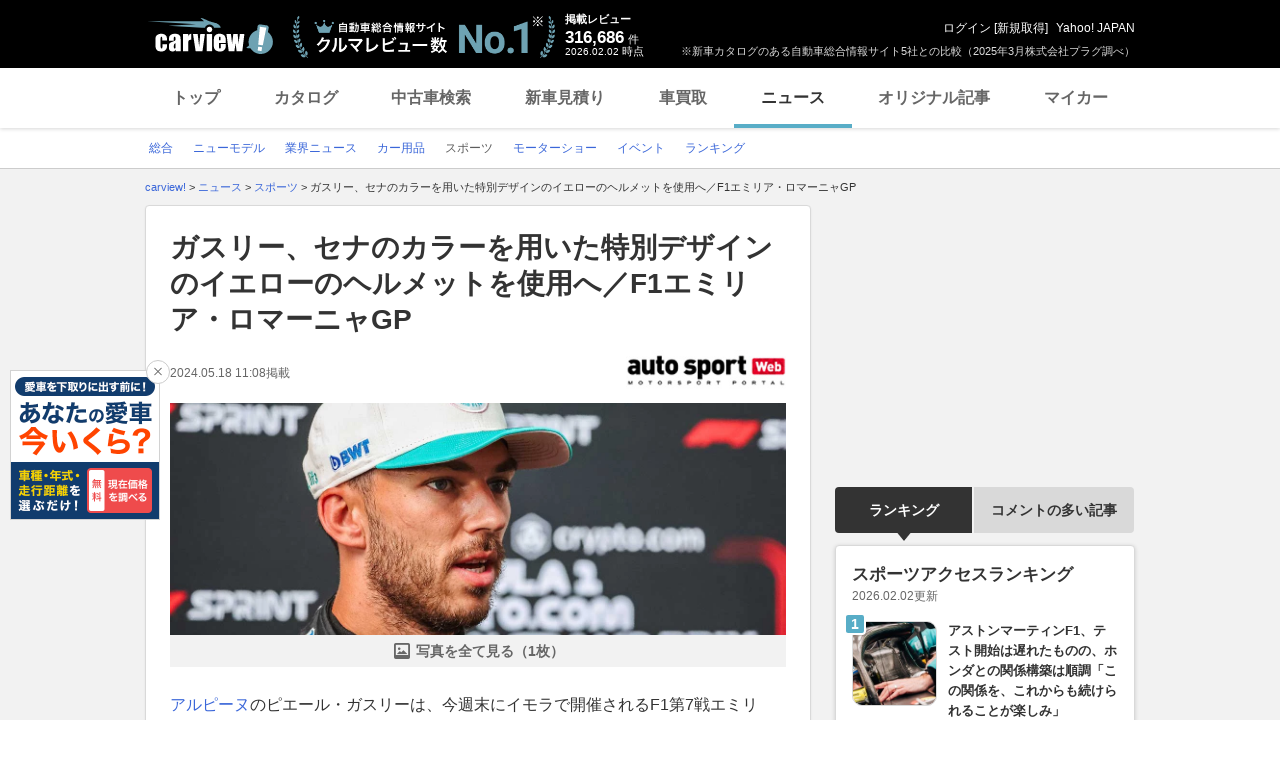

--- FILE ---
content_type: text/html;charset=UTF-8
request_url: https://carview.yahoo.co.jp/news/detail/3eb290d7e79fb8c3b2d621cdc78cc530ce5560f7/?mode=top
body_size: 66288
content:
<!DOCTYPE HTML>
<html lang="ja">
<head>
    
    
    <script>
        var pageData = {
            ual: {
                opttype: 'pc',
                
                
                content_id : "3eb290d7e79fb8c3b2d621cdc78cc530ce5560f7",
                id_type : 'shannon_article',
                
                nopv : 'false',
                mtestid : '',
                ss_join_id : '',
                ss_join_id_type : '',
            }
        };
        var TLDataContext = {
            ual: {
                pageview : {
                    opttype: 'pc',
                    
                    
                    content_id : "3eb290d7e79fb8c3b2d621cdc78cc530ce5560f7",
                    id_type : 'shannon_article',
                    
                    nopv : 'false',
                    mtestid : '',
                    ss_join_id : '',
                    ss_join_id_type : '',
                }
            }
        };

        window.addEventListener('pageshow', (event) => {
            if (event.persisted === true) {
                window.ualPageviewFire();
            }
        });
    </script>
    
  <script async src="https://s.yimg.jp/images/ds/managed/1/managed-ual.min.js?tk=7ded0efc-cf54-4c85-a4cc-7441b2c52745&service=carview"></script>


    <meta http-equiv="Content-Type" content="text/html; charset=utf-8">
    <meta http-equiv="Content-Style-Type" content="text/css">
    <meta http-equiv="Content-Script-Type" content="text/javascript">
    <title>ガスリー、セナのカラーを用いた特別デザインのイエローのヘルメットを使用へ／F1エミリア・ロマーニャGP（AUTOSPORT web）(ヘッドライン) | 自動車情報・ニュース - carview!</title>
    <meta name="description"
          content="　アルピーヌのピエール・ガスリーは、今週末にイモラで開催されるF1第7戦エミリア・ロマーニャGPにおいて、アイルトン・セナに敬意を表した特別なカラーリングのヘルメットを使用する。　セナとローランド・ラッツェンバーガーの悲劇的な死から3...(ヘッドライン)">
    <meta name="keywords"
          content="日産,モータースポーツ,自動車ニュース,自動車,中古車,車,クルマ,新車,輸入車,ニュース,carview,carview!,ヤフー,yahoo,カービュー,LINEヤフー">
    <meta name="robots" content="max-image-preview:large" />
    <link rel="canonical" href="https://carview.yahoo.co.jp/news/detail/3eb290d7e79fb8c3b2d621cdc78cc530ce5560f7/"/>
    
    
    <link rel="shortcut icon" href="https://s.yimg.jp/images/carview/pc/images/cmn/favicon.ico">
    
        <link rel="preload" href="https://s.yimg.jp/images/carview/pc/css/cmn.css" type="text/css" media="all" as="style">
        <link rel="preload" href="https://s.yimg.jp/images/carview/pc/css/news.css" type="text/css" media="all" as="style">
        
            <link rel="preload" href="https://autos-pctr.c.yimg.jp/[base64]" as="image">
            <link rel="preload" href="https://autos-pctr.c.yimg.jp/[base64]" as="image">
        
    
    <link rel="stylesheet" href="https://s.yimg.jp/images/carview/pc/css/cmn.css" type="text/css" media="all">
    <link rel="stylesheet" href="https://s.yimg.jp/images/carview/pc/css/ai_floating_bnr.css" type="text/css" media="all">
    <script src="https://yads.c.yimg.jp/js/yads-async.js"></script>
    
    <script async src="https://s.yimg.jp/images/ds/yas/ya-1.6.2.min.js"></script>
    
    <script>
window.yacmds = window.yacmds || [];
window.ya = window.ya || function(){yacmds.push(arguments)};
ya('init', "240050dcb53945e1bdd723346b774ab8", "cb362952-cae3-4035-be8a-af979a5a9978");
ya('hit', 'pageview,webPerformance');
    </script>
    <script>
    window.addEventListener('pageshow', (event) => {
        if (event.persisted === true) {
            ya('hit', 'pageview,webPerformance');
        }
    });
    </script>


    
    <!-- Google Tag Manager -->
    <script>(function(w,d,s,l,i){w[l]=w[l]||[];w[l].push({'gtm.start':
    new Date().getTime(),event:'gtm.js'});var f=d.getElementsByTagName(s)[0],
    j=d.createElement(s),dl=l!='dataLayer'?'&l='+l:'';j.async=true;j.src=
    'https://www.googletagmanager.com/gtm.js?id='+i+dl;f.parentNode.insertBefore(j,f);
    })(window,document,'script','dataLayer','GTM-KH268M2Z');</script>
    <!-- End Google Tag Manager -->


    <meta name="_csrf" content="AsWMf2kBbogZgb6bCUGd3Kns_M5pCjsLt84KFuOJulGcVkU105kltXKtM2znZCQFJyrHo26rrnLcCpQBdhhAv8jQBoZODwUvc6dLQxUtnjUzPeG_V1KsJQwY3w32X4aUAlADuusJ" />
    <meta name="_csrf_mota" content="AsWMf2kBUmKBJ7_XxOIkEBmOWht-Rj7IQVJ7K5KD1uN2wqOc2KXMDBfIGTdDwTohNV9vNrikBSTId27EqPTGldW_tAyS6ywyyfAW5avSMONQw2uEsgM2IkPnE7U4jkSXdgeXgkgp" />
    <link rel="stylesheet" href="https://s.yimg.jp/images/carview/pc/css/news.css" type="text/css" media="all">
    
<!--facebook-->
<meta property="og:title" content="ガスリー、セナのカラーを用いた特別デザインのイエローのヘルメットを使用へ／F1エミリア・ロマーニャGP（AUTOSPORT web）(ヘッドライン) | 自動車情報・ニュース - carview!">
<meta property="og:description" content="　アルピーヌのピエール・ガスリーは、今週末にイモラで開催されるF1第7戦エミリア・ロマーニャGPにおいて、アイルトン・セナに敬意を表した特別なカラーリングのヘルメットを使用する。　セナとローランド・ラッツェンバーガーの悲劇的な死から3...(ヘッドライン)">
<meta property="og:url" content="https://carview.yahoo.co.jp/news/detail/3eb290d7e79fb8c3b2d621cdc78cc530ce5560f7/">
<meta property="og:image" content="https://autos-pctr.c.yimg.jp/[base64]">
<meta property="og:type" content="article">
<meta property="og:site_name" content="日本最大級のクルマ総合情報サイト、カービュー!">
<meta property="fb:app_id" content="387886177990954">
<!--facebook/-->

    <script type="text/javascript" src="https://s.yimg.jp/images/carview/tech/js/common/analytics/cv-analytics-custom-event-2.0.0.min.js?v=20220927"></script>
</head>

<body class="yj990 carview-news cv-base_design">


<!-- Google Tag Manager (noscript) -->
<noscript>
    <iframe src="https://www.googletagmanager.com/ns.html?id=GTM-KH268M2Z"
                  height="0" width="0" style="display:none;visibility:hidden"></iframe>
</noscript>
<!-- End Google Tag Manager (noscript) -->



<script>
    (function(i,s,o,g,r,a,m){i['GoogleAnalyticsObject']=r;i[r]=i[r]||function(){
    (i[r].q=i[r].q||[]).push(arguments)},i[r].l=1*new Date();a=s.createElement(o),
    m=s.getElementsByTagName(o)[0];a.async=1;a.src=g;m.parentNode.insertBefore(a,m)
    })(window,document,'script','//www.google-analytics.com/analytics.js','ga');

    ga('create', 'UA-50879924-3', 'carview.yahoo.co.jp');
    ga('send', 'pageview');

    window.addEventListener('pageshow', (event) => {
        if (event.persisted === true) {
            ga('send', 'pageview');
        }
    });
</script>

<!-- GA4 -->
<script async src="https://www.googletagmanager.com/gtag/js?id=G-LKP6YGDEPH"></script>
<script>
    window.dataLayer = window.dataLayer || [];
    function gtag(){dataLayer.push(arguments);}
    gtag('js', new Date());

    gtag('config', 'G-LKP6YGDEPH', {
        'cookie_domain': window.location.hostname
    });

    window.addEventListener('pageshow', (event) => {
        if (event.persisted === true) {
            gtag('event', 'page_view');
        }
    });
</script>


<div id="wrapper">

    <div id="header">
    <span class="yjGuid"><a name="yjPagetop" id="yjPagetop"></a><img src="https://s.yimg.jp/yui/jp/tmpl/1.1.0/audionav.gif" width="1" height="1" alt="このページの先頭です"></span>
    <span class="yjSkip"><a href="#yjContentsStart"><img src="https://s.yimg.jp/yui/jp/tmpl/1.1.0/audionav.gif" alt="このページの本文へ" width="1" height="1" ></a></span>

    <div id="sh"><!--CustomLogger #sh-->
        <div class="header_common--wrapper">
            <div class="header_common">
                
                
                    <p class="header_common--logo">
                        
                        <a href="https://carview.yahoo.co.jp/">
                        
                        <img src="https://s.yimg.jp/images/carview/common/images/svg/logo_carview_white_large.svg" alt="carview!" width="130" height="36">
                        
                        </a>
                        
                    </p>
                
                
                    <div class="header_common--review_appeal">
                        <img src="https://s.yimg.jp/images/carview/pc/images/cmn/header_car-review_no1.png" alt="自動車総合情報サイト クルマレビュー数 No.1" width="262" height="42">
                        <div class="header_common--review_appeal--note">※新車カタログのある自動車総合情報サイト5社との比較（2025年3月株式会社プラグ調べ）</div>
                    </div>
                    <div class="header_common--review_number">
                        <div class="header_common--review_number--ttl">掲載レビュー</div>
                        <div class="header_common--review_number--count"><a href="https://carview.yahoo.co.jp/ncar/catalog/" data-cl-params="_cl_link:rvwlnk;"><p>316,686</p><div class="size_small">件</div></a></div>
                        <div class="header_common--review_number--time"><time>2026.02.02</time>時点</div>
                    </div>
                    <div class="header_common--user_info">
                        <div class="header_common--user_info--name"><a href="https://login.yahoo.co.jp/config/login?.src=auto&amp;.done=https%3A%2F%2Fcarview.yahoo.co.jp%2Fnews%2Fdetail%2F3eb290d7e79fb8c3b2d621cdc78cc530ce5560f7%2F%3Fmode%3Dtop">ログイン</a> [<a href="https://account.edit.yahoo.co.jp/registration?.src=www&amp;.done=https%3A%2F%2Fcarview.yahoo.co.jp%2Fnews%2Fdetail%2F3eb290d7e79fb8c3b2d621cdc78cc530ce5560f7%2F%3Fmode%3Dtop">新規取得</a>]</div>
                        
                        <div class="header_common--user_info--ylogo"><a href="https://www.yahoo.co.jp/">Yahoo! JAPAN</a></div>
                    </div>
                
            </div>
        </div>
    </div><!--ULT /#sh-->

    
        <div id="h_nav"><!--ULT #h_nav-->
            <div class="global_nav_wrapper">
                <nav class="global_nav">
                    <a class="global_nav--item" data-cl-params="_cl_link:top;" href="https://carview.yahoo.co.jp/" data-cl_cl_index="1">トップ</a>
                    <a class="global_nav--item" data-cl-params="_cl_link:ctl;" href="https://carview.yahoo.co.jp/ncar/catalog/" data-cl_cl_index="2">カタログ</a>
                    <a class="global_nav--item" data-cl-params="_cl_link:ucr;" href="https://ucar.carview.yahoo.co.jp/" data-cl_cl_index="3">中古車検索</a>
                    <a class="global_nav--item" data-cl-params="_cl_link:estm;" href="https://carviewform.yahoo.co.jp/newcar/?utm_source=carview&amp;utm_medium=referral&amp;utm_campaign=cv_glonavi_pc&amp;src=cv_glonavi_pc" data-cl_cl_index="4">新車見積り</a>
                    <a class="global_nav--item" data-cl-params="_cl_link:asmt;" href="https://kaitori.carview.co.jp/?src=yahooautos_kaitori_glonavi_pc" data-cl_cl_index="5">車買取</a>
                    <a class="global_nav--item is-current" data-cl-params="_cl_link:news;" href="https://carview.yahoo.co.jp/news/" data-cl_cl_index="6">ニュース</a>
                    <a class="global_nav--item" data-cl-params="_cl_link:art;" href="https://carview.yahoo.co.jp/article/" data-cl_cl_index="7">オリジナル記事</a>
                    <a class="global_nav--item" data-cl-params="_cl_link:myc;" href="https://mycar.yahoo.co.jp/" data-cl_cl_index="8">マイカー</a>
                </nav>
            </div>

        </div><!--ULT /#h_nav-->
    
</div><!--/#header-->


    <div id="header">
        <div id="h_subnav"><!--CustomLogger #h_subnav-->
    <div class="nav-regional">
        <div class="content">
            <ul>
                <li>
                    <a href="/news/">
                        <span>総合</span>
                    </a>
                </li>
                <li>
                    <a href="/news/newmodel/">
                        <span>ニューモデル</span>
                    </a>
                </li>
                <li>
                    <a href="/news/market/">
                        <span>業界ニュース</span>
                    </a>
                </li>
                <li>
                    <a href="/news/goods/">
                        <span>カー用品</span>
                    </a>
                </li>
                <li>
                    <a href="/news/motorsports/" class="current">
                        <span>スポーツ</span>
                    </a>
                </li>
                <li>
                    <a href="/news/motorshow/">
                        <span>モーターショー</span>
                    </a>
                </li>
                <li>
                    <a href="/news/event/">
                        <span>イベント</span>
                    </a>
                </li>
                <li>
                    <a href="/news/ranking/">
                        <span>ランキング</span>
                    </a>
                </li>
            </ul>
        </div>
    </div>
</div><!--CustomLogger #h_subnav-->

    </div><!--/#header-->

    <div id="emg">
        <script defer src="https://s.yimg.jp/images/templa/mhdemg/v2/templa.min.js"></script>
<script>
    window.addEventListener('DOMContentLoaded', function () {
        if (typeof YAHOO !== 'undefined' && typeof YAHOO.JP !== 'undefined' && typeof YAHOO.JP.templa.EMG !== 'undefined' && typeof YAHOO.JP.templa.EMG.load !== 'undefined') {
            YAHOO.JP.templa.EMG.load({
                device_id: 'pc',
                disable_emg1: false,
                disable_emg2: false,
                disable_emg3: false
            });
        }
    }, false);
</script>
<div id="TEMPLA_EMG"></div>
    </div>

    <hr class="yjSeparation">
    <div id="contents">
        <div id="bclst"><!--CustomLogger #bclst-->
<div id="yjContentsHeader">
    <div id="yjBreadcrumbs">
        <p itemscope itemtype="http://schema.org/BreadcrumbList">
            <span class="yjGuid">現在位置：</span>
            <span itemprop="itemListElement" itemscope itemtype="http://schema.org/ListItem">
                <a href="/" itemprop="item">
                    <span itemprop="name">carview!</span>
                </a>
                &gt;
                <meta itemprop="position" content="1">
            </span>

            <span itemprop="itemListElement" itemscope itemtype="http://schema.org/ListItem">
                <a href="/news/" itemprop="item">
                    <span itemprop="name">ニュース</span>
                </a>
                
                
                    &gt;
                
                <meta itemprop="position" content="2">
            </span><span itemprop="itemListElement" itemscope itemtype="http://schema.org/ListItem">
                <a href="/news/motorsports/" itemprop="item">
                    <span itemprop="name">スポーツ</span>
                </a>
                
                
                    &gt;
                
                <meta itemprop="position" content="3">
            </span><span itemprop="itemListElement" itemscope itemtype="http://schema.org/ListItem">
                
                <span itemprop="name">ガスリー、セナのカラーを用いた特別デザインのイエローのヘルメットを使用へ／F1エミリア・ロマーニャGP</span>
                
                <meta itemprop="position" content="4">
            </span>
        </p>
    </div><!--/#yjBreadcrumbs-->
</div><!--/#yjContentsHeader-->
</div><!--CustomLogger /#bclst-->

        <noscript>
    <div id="cmnAnnounce">
        <div class="jsOff">
            <p class="st01">現在JavaScriptが無効になっています。Carview!のすべての機能を利用するためには、JavaScriptの設定を有効にしてください。</p>
            <p class="st02">JavaScriptの設定を変更する方法は<a href="https://support.yahoo-net.jp/noscript">こちら</a>。</p>
        </div>
    </div><!--/#cmnAnnounce-->
</noscript>


        <div id="yjContentsBody">
			<span class="yjGuid">
				<a name="yjContentsStart" id="yjContentsStart"></a>
				<img src="https://s.yimg.jp/yui/jp/tmpl/1.1.0/audionav.gif" alt="ここから本文です" width="1" height="1">
			</span>
            <div id="yjMain">
                <div class="yjMainGrid">
                    <div class="article_cont--wrapper">
                        <!-- 記事本体/ -->
                        <div class="article_cont">

                            <div id="knittl"><!--CustomLogger #knittl-->
    <!-- 記事見出し/ -->
    <div class="article_cont--head">
        <h1 class="article_cont--head--ttl">
            <a href="/news/detail/3eb290d7e79fb8c3b2d621cdc78cc530ce5560f7/" class="article_cont--head--ttl--link">ガスリー、セナのカラーを用いた特別デザインのイエローのヘルメットを使用へ／F1エミリア・ロマーニャGP</a>
        </h1>
        
        <div class="article_cont--head--info">
            <div class="article_cont--head--info--time">
                <time class="article_cont--head--info--time--published"
                      datetime="2024-05-18T11:08:39+09:00"
                      datepublished="2024-05-18T11:08:39+09:00">2024.05.18 11:08</time>
                <span class="article_cont--head--info--time--published--text">掲載</span>
                
                
                
            </div>
            <div class="article_cont--head--info--cp_logo">
                <a href="https://www.as-web.jp"
                   class="article_cont_head--info--cp_logo--link"
                   target="_blank" rel="noopener"
                   data-cl-params="_cl_link:origin_asw;"
                   data-ya-name="link_news_cp_asw"
                   data-ya-action="click_pc"
                   data-ya-category="logo"
                   onclick="CvAnalytics.prototype.clickEvent(this)">
                    <img src="https://s.yimg.jp/images/carview/pc/images/cp/autosportweb_logo_200_50.jpg.jpg" alt="情報提供：AUTOSPORT web"
                         data-ya-name="link_news_cp_asw"
                         data-ya-action="impression_pc"
                         data-ya-category="logo"
                         width="160" height="40"
                         onload="CvAnalytics.prototype.loadEvent(this)">
                </a>
            </div>
        </div>
    </div>
    <!-- /記事見出し -->
</div><!--CustomLogger /#knittl-->


                            <div id="ual_digest"><!--CustomLogger #ual_digest-->
                                <div data-ual-view-type="digest" data-ual="content_id:3eb290d7e79fb8c3b2d621cdc78cc530ce5560f7">
                                    
    <!-- 記事写真/ -->
    <div class="article_cont--photo">
        <div class="article_cont--photo--main_img article_cont--photo--main_img-short">
            <a href="/news/detail/3eb290d7e79fb8c3b2d621cdc78cc530ce5560f7/photo/" rel="nofollow">
                <picture>
                    <source srcset="https://autos-pctr.c.yimg.jp/[base64]" type="image/webp">
                    <img src="https://autos-pctr.c.yimg.jp/[base64]" alt="ガスリー、セナのカラーを用いた特別デザインのイエローのヘルメットを使用へ／F1エミリア・ロマーニャGP" width="618" height="412">
                </picture>
            </a>
        </div>
        
        <div class="article_cont--photo--main_img--more">
            <a href="/news/detail/3eb290d7e79fb8c3b2d621cdc78cc530ce5560f7/photo/"
               class="article_cont--photo--main_img--btn"
               rel="nofollow"
               data-cl-params="_cl_link:imglnk;">写真を全て見る（1枚）</a>
        </div>
    </div>
    <!-- /記事写真 -->


                                    
    <div class="article_cont--body">
        <!-- article_contents or news_contents -->
        <div id="news_contents">
            <div class="article_cont--body--sentence">
                <div class="article_cont--body--sentence--inner">
                    
                    
                        <p>　アルピーヌのピエール・ガスリーは、今週末にイモラで開催されるF1第7戦エミリア・ロマーニャGPにおいて、アイルトン・セナに敬意を表した特別なカラーリングのヘルメットを使用する。<br><br>　セナとローランド・ラッツェンバーガーの悲劇的な死から30年を迎え、今週末のエミリア・ロマーニャGPでは、主催者が祝賀と追悼の両方の取り組みを実施する。ガスリーはF1の伝説的なドライバーの色を自身のデザインに融合させたヘルメットによって、セナへの個人的な敬意を表するということだ。</p>
                    
                    <div class="article_cont--body--sentence--more">
                        <a href="/news/detail/3eb290d7e79fb8c3b2d621cdc78cc530ce5560f7/"
                           class="article_cont--body--sentence--btn"
                           data-cl-params="_cl_link:more;"
                           data-ual-gotocontent>記事全文を読む</a>
                    </div>
                </div>
                <!-- キャンペーンテキスト-->
                
                <!-- /キャンペーンテキスト -->
            </div>
        </div>
        <!-- /article_contents or news_contents -->
    </div>

                                </div>
                            </div>
                            <!--CustomLogger /#ual_digest-->

                            <div id="rltlnk"><!--CustomLogger #rltlnk-->
    <!-- 関連記事/ -->
    <div class="article_cont--related_article">
        <h2 class="article_cont--related_article--ttl">関連記事</h2>
        <ul class="article_cont--related_article--list">
            <li class="article_cont--related_article--list--item">
                <a href="https://www.as-web.jp/f1/1078963" target="_blank" rel="noopener"
                   class="article_cont--related_article--list--item--link"
                   data-cl-params="_cl_link:rltlnk_asw;"
                   data-ya-name="link_news_cp_asw"
                   data-ya-action="click_pc"
                   data-ya-category="3eb290d7e79fb8c3b2d621cdc78cc530ce5560f7_text"
                   onclick="CvAnalytics.prototype.clickEvent(this)">2024年F1第7戦エミリア・ロマーニャGP　TV放送＆タイムスケジュール</a>
            </li>
            <li class="article_cont--related_article--list--item">
                <a href="https://www.as-web.jp/f1/1073377" target="_blank" rel="noopener"
                   class="article_cont--related_article--list--item--link"
                   data-cl-params="_cl_link:rltlnk_asw;"
                   data-ya-name="link_news_cp_asw"
                   data-ya-action="click_pc"
                   data-ya-category="3eb290d7e79fb8c3b2d621cdc78cc530ce5560f7_text"
                   onclick="CvAnalytics.prototype.clickEvent(this)">セナ追悼イベントの一環で、ベッテルがマクラーレンMP4/8のデモランを実施へ／F1エミリア・ロマーニャGP</a>
            </li>
            <li class="article_cont--related_article--list--item">
                <a href="https://www.as-web.jp/f1/1061429" target="_blank" rel="noopener"
                   class="article_cont--related_article--list--item--link"
                   data-cl-params="_cl_link:rltlnk_asw;"
                   data-ya-name="link_news_cp_asw"
                   data-ya-action="click_pc"
                   data-ya-category="3eb290d7e79fb8c3b2d621cdc78cc530ce5560f7_text"
                   onclick="CvAnalytics.prototype.clickEvent(this)">洪水による中止から1年。F1エミリア・ロマーニャGPが復活へと着々と準備、ポスターデザインにはセナへのオマージュも</a>
            </li>
            <li class="article_cont--related_article--list--item">
                <a href="https://www.as-web.jp/f1/1041307" target="_blank" rel="noopener"
                   class="article_cont--related_article--list--item--link"
                   data-cl-params="_cl_link:rltlnk_asw;"
                   data-ya-name="link_news_cp_asw"
                   data-ya-action="click_pc"
                   data-ya-category="3eb290d7e79fb8c3b2d621cdc78cc530ce5560f7_text"
                   onclick="CvAnalytics.prototype.clickEvent(this)">今年のF1エミリア・ロマーニャGPで没後30年のセナとラッツェンバーガーを追悼する取り組みを実施へ</a>
            </li>
            <li class="article_cont--related_article--list--item">
                <a href="https://www.as-web.jp/f1/1072770" target="_blank" rel="noopener"
                   class="article_cont--related_article--list--item--link"
                   data-cl-params="_cl_link:rltlnk_asw;"
                   data-ya-name="link_news_cp_asw"
                   data-ya-action="click_pc"
                   data-ya-category="3eb290d7e79fb8c3b2d621cdc78cc530ce5560f7_text"
                   onclick="CvAnalytics.prototype.clickEvent(this)">日本育ちの新星ラッツェンバーガーの事故死から30年。遅咲きの逸材が歩んだF1までの道のりと悲劇</a>
            </li>
        </ul>
    </div>
    <!-- /関連記事 -->
</div>
<!-- /CustomLogger #rltlnk-->

                            <!--CustomLogger #rltinf-->
    <div class="article_cont--sns"><!-- SNS・CPロゴ/ -->
        <div id="snsbtn"><!--CustomLogger #snsbtn-->
            <ul class="article_cont--sns--list">
                <li class="article_cont--sns--list--item">
                    <a href="https://www.facebook.com/sharer/sharer.php?u=https%3A%2F%2Fcarview.yahoo.co.jp%2Fnews%2Fdetail%2F3eb290d7e79fb8c3b2d621cdc78cc530ce5560f7%2F&amp;t=%E3%82%AC%E3%82%B9%E3%83%AA%E3%83%BC%E3%80%81%E3%82%BB%E3%83%8A%E3%81%AE%E3%82%AB%E3%83%A9%E3%83%BC%E3%82%92%E7%94%A8%E3%81%84%E3%81%9F%E7%89%B9%E5%88%A5%E3%83%87%E3%82%B6%E3%82%A4%E3%83%B3%E3%81%AE%E3%82%A4%E3%82%A8%E3%83%AD%E3%83%BC%E3%81%AE%E3%83%98%E3%83%AB%E3%83%A1%E3%83%83%E3%83%88%E3%82%92%E4%BD%BF%E7%94%A8%E3%81%B8%EF%BC%8FF1%E3%82%A8%E3%83%9F%E3%83%AA%E3%82%A2%E3%83%BB%E3%83%AD%E3%83%9E%E3%83%BC%E3%83%8B%E3%83%A3GP++%7C+%E8%87%AA%E5%8B%95%E8%BB%8A%E6%83%85%E5%A0%B1%E3%82%B5%E3%82%A4%E3%83%88%E3%80%90%E6%96%B0%E8%BB%8A%E3%83%BB%E4%B8%AD%E5%8F%A4%E8%BB%8A%E3%80%91+-+carview%21" target="_blank" rel="noopener" class="article_cont--sns--list--item--link">
                        <img src="https://s.yimg.jp/images/carview/common/images/png/icon_sns-facebook.png" width="40" height="40" loading="lazy" alt="Facebook">
                    </a>
                </li>
                <li class="article_cont--sns--list--item">
                    <a href="https://twitter.com/share?url=https%3A%2F%2Fcarview.yahoo.co.jp%2Fnews%2Fdetail%2F3eb290d7e79fb8c3b2d621cdc78cc530ce5560f7%2F&amp;text=%E3%82%AC%E3%82%B9%E3%83%AA%E3%83%BC%E3%80%81%E3%82%BB%E3%83%8A%E3%81%AE%E3%82%AB%E3%83%A9%E3%83%BC%E3%82%92%E7%94%A8%E3%81%84%E3%81%9F%E7%89%B9%E5%88%A5%E3%83%87%E3%82%B6%E3%82%A4%E3%83%B3%E3%81%AE%E3%82%A4%E3%82%A8%E3%83%AD%E3%83%BC%E3%81%AE%E3%83%98%E3%83%AB%E3%83%A1%E3%83%83%E3%83%88%E3%82%92%E4%BD%BF%E7%94%A8%E3%81%B8%EF%BC%8FF1%E3%82%A8%E3%83%9F%E3%83%AA%E3%82%A2%E3%83%BB%E3%83%AD%E3%83%9E%E3%83%BC%E3%83%8B%E3%83%A3GP++%7C+%E8%87%AA%E5%8B%95%E8%BB%8A%E6%83%85%E5%A0%B1%E3%82%B5%E3%82%A4%E3%83%88%E3%80%90%E6%96%B0%E8%BB%8A%E3%83%BB%E4%B8%AD%E5%8F%A4%E8%BB%8A%E3%80%91+-+carview%21" target="_blank" rel="noopener" class="article_cont--sns--list--item--link">
                        <img src="https://s.yimg.jp/images/carview/common/images/svg/ico_sns-x.svg" width="40" height="40" loading="lazy" alt="X（旧Twitter）">
                    </a>
                </li>
                <li class="article_cont--sns--list--item">
                    <a href="https://social-plugins.line.me/lineit/share?url=https%3A%2F%2Fcarview.yahoo.co.jp%2Fnews%2Fdetail%2F3eb290d7e79fb8c3b2d621cdc78cc530ce5560f7%2F%3Fsid%3Dcv" target="_blank" rel="noopener" class="article_cont--sns--list--item--link">
                        <img src="https://s.yimg.jp/images/carview/common/images/png/icon_sns-line.png" width="40" height="40" loading="lazy" alt="LINE">
                    </a>
                </li>
                <li class="article_cont--sns--list--item">
                    <a href="http://b.hatena.ne.jp/entry/https%3A%2F%2Fcarview.yahoo.co.jp%2Fnews%2Fdetail%2F3eb290d7e79fb8c3b2d621cdc78cc530ce5560f7%2F%3Fsid%3Dcv" target="_blank" rel="noopener" class="article_cont--sns--list--item--link">
                        <img src="https://s.yimg.jp/images/carview/common/images/png/icon_sns-b_hatena.png" width="40" height="40" loading="lazy" alt="はてなブックマーク">
                    </a>
                </li>
                <li class="article_cont--sns--list--item">
                    <a href="https://minkara.carview.co.jp/redirect/nanisiteru.aspx?ti=%E3%82%AC%E3%82%B9%E3%83%AA%E3%83%BC%E3%80%81%E3%82%BB%E3%83%8A%E3%81%AE%E3%82%AB%E3%83%A9%E3%83%BC%E3%82%92%E7%94%A8%E3%81%84%E3%81%9F%E7%89%B9%E5%88%A5%E3%83%87%E3%82%B6%E3%82%A4%E3%83%B3%E3%81%AE%E3%82%A4%E3%82%A8%E3%83%AD%E3%83%BC%E3%81%AE%E3%83%98%E3%83%AB%E3%83%A1...++%7C+%E8%87%AA%E5%8B%95%E8%BB%8A%E6%83%85%E5%A0%B1%E3%82%B5%E3%82%A4%E3%83%88%E3%80%90%E6%96%B0%E8%BB%8A%E3%83%BB%E4%B8%AD%E5%8F%A4%E8%BB%8A%E3%80%91+-+carview%21&amp;url=https%3A%2F%2Fcarview.yahoo.co.jp%2Fnews%2Fdetail%2F3eb290d7e79fb8c3b2d621cdc78cc530ce5560f7%2F%3Fsid%3Dcv" target="_blank" rel="noopener" class="article_cont--sns--list--item--link">
                        <img src="https://s.yimg.jp/images/carview/common/images/png/icon_sns-minkara.png" width="40" height="40" loading="lazy" alt="みんカラ">
                    </a>
                </li>
            </ul>
        </div>
        <!--CustomLogger /#snsbtn-->
        <div id="origin"><!--CustomLogger #origin-->
            <div class="article_cont--sns--cp_logo">
                <a href="https://www.as-web.jp" target="_blank" rel="noopener"
                   class="article_cont_head--info--cp_logo--link"
                   data-cl-params="_cl_link:origin_asw;"
                   data-ya-name="link_news_cp_asw"
                   data-ya-action="click_pc"
                   data-ya-category="logo"
                   onclick="CvAnalytics.prototype.clickEvent(this)">
                    <img src="https://s.yimg.jp/images/carview/pc/images/cp/autosportweb_logo_200_50.jpg.jpg" alt="情報提供：AUTOSPORT web"
                         data-ya-name="link_news_cp_asw"
                         data-ya-action="impression_pc"
                         data-ya-category="logo"
                         width="160" height="40"
                         onload="CvAnalytics.prototype.loadEvent(this)">
                </a>
            </div>
        </div><!--CustomLogger /#origin-->
    </div><!-- /SNS・CPロゴ -->

    <!-- 著者情報/ -->
    <div class="article_cont--writer_info">文：AUTOSPORT web </div>
    <!-- /著者情報 -->


                            <div id="rlttag"><!--CustomLogger #rlttag-->
    <!-- 関連タグ/ -->
    <div class="article_cont--related_tag">
        <h3 class="article_cont--related_tag--ttl">関連タグ</h3>
        <ul class="article_cont--related_tag--list">
            <li class="article_cont--related_tag--list--item">
                <a href="/news/list/?keyword=アルピーヌ"
                   class="article_cont--related_tag--list--item--link">#アルピーヌ</a>
            </li>
            <li class="article_cont--related_tag--list--item">
                <a href="/news/list/?keyword=アイ"
                   class="article_cont--related_tag--list--item--link">#アイ</a>
            </li>
            <li class="article_cont--related_tag--list--item">
                <a href="/news/list/?keyword=トラック"
                   class="article_cont--related_tag--list--item--link">#トラック</a>
            </li>
            <li class="article_cont--related_tag--list--item">
                <a href="/news/list/?keyword=トール"
                   class="article_cont--related_tag--list--item--link">#トール</a>
            </li>
        </ul>
    </div>
    <!-- /関連タグ -->
</div><!--CustomLogger /#rlttag-->

                            <!-- キャンペーンテキスト-->
                            
                                <div id="ual_cp" class="article_cont--mycar_link article_cont--mycar_link-unconditional">
                                    <a class="article_cont--mycar_link--txt"
                                       target="_blank"
                                       rel="noopener"
                                       href="https://carview.yahoo.co.jp/info/2026/01/gasoline-cp/?utm_source=news&amp;utm_medium=text&amp;utm_campaign=speo"
                                       data-cl-params="_cl_link:cvcp_lnk;">【キャンペーン】第2・4金土日は5円/L引き！ガソリン・軽油をお得に給油！（要マイカー登録＆特定情報の入力）</a>
                                </div>
                            
                            <!-- /キャンペーンテキスト -->
                            <!--CustomLogger #rltinf-->
    <div id="rltnews"><!--CustomLogger #rltnews-->
        <!-- こんな記事も読まれています -->
        <div class="other_article">
            <h2 class="other_article--ttl">こんな記事も読まれています</h2>
            <div class="other_article--list js-slider_common_col3">
                <div class="other_article--list--item">
                    <div class="other_article--list--item--img">
                        <img src="https://mitsumame-pctr.c.yimg.jp/YW27FP8CqY1WhyJI7k6iOVbcdJ4VnjUODWU7yyIh-EE4aIqDFhQfl1989MApnD28OQKrS0jVt_MZjqJKVJdj_zwmqGR13xI8DivNC983RygNoYTzxzx5ZCl-SV_ZE8sJYkiZ06epVAcG79Ld9dElqg==" alt="モンクレール グルノーブル 2026年秋冬コレクション開催。舞台はスノーリゾートの聖地、米・アスペン"
                             width="198" height="132" loading="lazy">
                    </div>
                    <div class="other_article--list--item--body">
                        <div class="other_article--list--item--body--contents_txt">
                            <a href="https://carview.yahoo.co.jp/news/detail/324bfb65979c41cca27371d43cc3c8cef8935dba/?mode=top" data-cl-params="_cl_link:main;">モンクレール グルノーブル 2026年秋冬コレクション開催。舞台はスノーリゾートの聖地、米・アスペン</a>
                        </div>
                        <div class="other_article--list--item--body--sub_txt">
                            <time class="other_article--list--item--body--sub_txt--date"
                                  datetime="2026-02-02T01:21:36+09:00">2026.02.02</time>
                            <div class="other_article--list--item--body--sub_txt--category">GQ JAPAN</div>
                        </div>
                    </div>
                </div>
                <div class="other_article--list--item">
                    <div class="other_article--list--item--img">
                        <img src="https://mitsumame-pctr.c.yimg.jp/YW27FP8CqY1WhyJI7k6iOVbcdJ4VnjUODWU7yyIh-EFHzMxRsOoEFZo3Jp9NjArVXanmP6LE5YaT9WNPQUqa8AeKwtRfc8oI9jVF-jOCUDSxHP1PbETukbqW1WEzus3ljT_PQQOLkQkIFadM9iSa3A==" alt="“長い「カングー」”はどこが“グラン”なのか？ 3列シートと大容量ラゲッジで実用性を格上げしたルノー「グランカングー クルール」の魅力とは？"
                             width="198" height="132" loading="lazy">
                    </div>
                    <div class="other_article--list--item--body">
                        <div class="other_article--list--item--body--contents_txt">
                            <a href="https://carview.yahoo.co.jp/news/detail/bc3af55f2e673a3271d7c7ee62aacdabfd43f458/?mode=top" data-cl-params="_cl_link:main;">“長い「カングー」”はどこが“グラン”なのか？ 3列シートと大容量ラゲッジで実用性を格上げしたルノー「グランカングー クルール」の魅力とは？</a>
                        </div>
                        <div class="other_article--list--item--body--sub_txt">
                            <time class="other_article--list--item--body--sub_txt--date"
                                  datetime="2026-02-01T22:10:00+09:00">2026.02.01</time>
                            <div class="other_article--list--item--body--sub_txt--category">VAGUE</div>
                        </div>
                    </div>
                </div>
                <div class="other_article--list--item">
                    <div class="other_article--list--item--img">
                        <img src="https://mitsumame-pctr.c.yimg.jp/YW27FP8CqY1WhyJI7k6iOVbcdJ4VnjUODWU7yyIh-EFHzMxRsOoEFZo3Jp9NjArVhd_CYZ4wztcZr0d1ijoGT6T594sH5xkTuIxz62zgWfB-mdxJRLXEHs5Le7-rH3LA3wh6Sm7xnbIh_-sdt76lGA==" alt="ダイハツ“新”「ダーク・ムーヴ」公開！ 高級感スゴイ「豪華内装」＆ワルな「ブラック仕様」！ 光る“赤いMOVEロゴ”グリルもいい「クロメキ」とは"
                             width="198" height="132" loading="lazy">
                    </div>
                    <div class="other_article--list--item--body">
                        <div class="other_article--list--item--body--contents_txt">
                            <a href="https://carview.yahoo.co.jp/news/detail/f1909ede90801c95f393f2d5c32a2d487767b408/?mode=top" data-cl-params="_cl_link:main;">ダイハツ“新”「ダーク・ムーヴ」公開！ 高級感スゴイ「豪華内装」＆ワルな「ブラック仕様」！ 光る“赤いMOVEロゴ”グリルもいい「クロメキ」とは</a>
                        </div>
                        <div class="other_article--list--item--body--sub_txt">
                            <time class="other_article--list--item--body--sub_txt--date"
                                  datetime="2026-02-01T22:10:00+09:00">2026.02.01</time>
                            <div class="other_article--list--item--body--sub_txt--category">くるまのニュース</div>
                        </div>
                    </div>
                </div>
                <div class="other_article--list--item">
                    <div class="other_article--list--item--img">
                        <img src="https://mitsumame-pctr.c.yimg.jp/YW27FP8CqY1WhyJI7k6iOVbcdJ4VnjUODWU7yyIh-EFHzMxRsOoEFZo3Jp9NjArVuG5otWwDk_U3QuM0B_UlinAkQlq4bU7T9xw9xk1i6O5VCWirsuc8MLAXndsunaBWeaCsOJGOQv71M_9w_kd2qQ==" alt="午年にお送りするクルマと馬の関係!?　馬にまつわる車名10選"
                             width="198" height="132" loading="lazy">
                    </div>
                    <div class="other_article--list--item--body">
                        <div class="other_article--list--item--body--contents_txt">
                            <a href="https://carview.yahoo.co.jp/news/detail/8378cab4f778abcddc573329a352a063cf3d8ef4/?mode=top" data-cl-params="_cl_link:main;">午年にお送りするクルマと馬の関係!?　馬にまつわる車名10選</a>
                        </div>
                        <div class="other_article--list--item--body--sub_txt">
                            <time class="other_article--list--item--body--sub_txt--date"
                                  datetime="2026-02-01T22:00:00+09:00">2026.02.01</time>
                            <div class="other_article--list--item--body--sub_txt--category">ベストカーWeb</div>
                        </div>
                    </div>
                </div>
                <div class="other_article--list--item">
                    <div class="other_article--list--item--img">
                        <img src="https://mitsumame-pctr.c.yimg.jp/YW27FP8CqY1WhyJI7k6iOVbcdJ4VnjUODWU7yyIh-EFHzMxRsOoEFZo3Jp9NjArVupPJT-yXPXTJtAiIBAkWsSxCJwEHL4mn53nbl_BiADM7nd9JIP87i3d-a2A9ZVBQwKBSSsAUbrCMEIzpyAH0Dg==" alt="ベントレー コンチネンタル GTC×道枝駿佑（なにわ男子）──Car of the Month"
                             width="198" height="132" loading="lazy">
                    </div>
                    <div class="other_article--list--item--body">
                        <div class="other_article--list--item--body--contents_txt">
                            <a href="https://carview.yahoo.co.jp/news/detail/954887a7b2dd42bb78387bd6c747587765f55c18/?mode=top" data-cl-params="_cl_link:main;">ベントレー コンチネンタル GTC×道枝駿佑（なにわ男子）──Car of the Month</a>
                        </div>
                        <div class="other_article--list--item--body--sub_txt">
                            <time class="other_article--list--item--body--sub_txt--date"
                                  datetime="2026-02-01T21:45:00+09:00">2026.02.01</time>
                            <div class="other_article--list--item--body--sub_txt--category">GQ JAPAN</div>
                        </div>
                    </div>
                </div>
                <div class="other_article--list--item">
                    <div class="other_article--list--item--img">
                        <img src="https://mitsumame-pctr.c.yimg.jp/YW27FP8CqY1WhyJI7k6iOVbcdJ4VnjUODWU7yyIh-EFHzMxRsOoEFZo3Jp9NjArVbsP98j3JDZx35PzF_INqse2nUtVZniip88Q5ojliE7Gmua6crzP4GzppbQQIoD4XefRqbmMJcBcbAqNHtio97g==" alt="35周年を彩る特別な「エアジョーダン6」は何が魅力？ 幻のカラー“インフラレッド セールスマン”が27年越しの製品化！ 気になる配色とは"
                             width="198" height="132" loading="lazy">
                    </div>
                    <div class="other_article--list--item--body">
                        <div class="other_article--list--item--body--contents_txt">
                            <a href="https://carview.yahoo.co.jp/news/detail/bb6fa0573e04abd12bdd0931432e0aa421ac1b0b/?mode=top" data-cl-params="_cl_link:main;">35周年を彩る特別な「エアジョーダン6」は何が魅力？ 幻のカラー“インフラレッド セールスマン”が27年越しの製品化！ 気になる配色とは</a>
                        </div>
                        <div class="other_article--list--item--body--sub_txt">
                            <time class="other_article--list--item--body--sub_txt--date"
                                  datetime="2026-02-01T21:40:00+09:00">2026.02.01</time>
                            <div class="other_article--list--item--body--sub_txt--category">VAGUE</div>
                        </div>
                    </div>
                </div>
                <div class="other_article--list--item">
                    <div class="other_article--list--item--img">
                        <img src="https://mitsumame-pctr.c.yimg.jp/YW27FP8CqY1WhyJI7k6iOVbcdJ4VnjUODWU7yyIh-EFHzMxRsOoEFZo3Jp9NjArVvjNJG66GLr-2aoULx7GSY1x379LmX9kQZkAWOWG8qeMwOF5ovyGV0DH0EzcgTBz3OiJ1QPYJo4USdXboUVhTww==" alt="ザ・ロウが語るミニマムの先にある贅沢──2026年に揃えるファッションのニュースタンダード"
                             width="198" height="132" loading="lazy">
                    </div>
                    <div class="other_article--list--item--body">
                        <div class="other_article--list--item--body--contents_txt">
                            <a href="https://carview.yahoo.co.jp/news/detail/98702edd695606f551d64ca0c3eba934661b7fa2/?mode=top" data-cl-params="_cl_link:main;">ザ・ロウが語るミニマムの先にある贅沢──2026年に揃えるファッションのニュースタンダード</a>
                        </div>
                        <div class="other_article--list--item--body--sub_txt">
                            <time class="other_article--list--item--body--sub_txt--date"
                                  datetime="2026-02-01T21:30:00+09:00">2026.02.01</time>
                            <div class="other_article--list--item--body--sub_txt--category">GQ JAPAN</div>
                        </div>
                    </div>
                </div>
                <div class="other_article--list--item">
                    <div class="other_article--list--item--img">
                        <img src="https://mitsumame-pctr.c.yimg.jp/YW27FP8CqY1WhyJI7k6iOVbcdJ4VnjUODWU7yyIh-EFHzMxRsOoEFZo3Jp9NjArVtP8NcPa05F5T61v5Xih34FVFDZuv3GNooxc8RC5tXfNd69PodtZvzz1AGiN8jVbGsjLxEPPBf3iWhbW9bqveGg==" alt="まもなく登場するスーパーネイキッド！ SUGOMIデザインがカッチョいい カワサキ新型「Z1100SE」の現在の予約状況は？反響は？"
                             width="198" height="132" loading="lazy">
                    </div>
                    <div class="other_article--list--item--body">
                        <div class="other_article--list--item--body--contents_txt">
                            <a href="https://carview.yahoo.co.jp/news/detail/71964fe82888f3c8f7f400c78213ed903698510b/?mode=top" data-cl-params="_cl_link:main;">まもなく登場するスーパーネイキッド！ SUGOMIデザインがカッチョいい カワサキ新型「Z1100SE」の現在の予約状況は？反響は？</a>
                        </div>
                        <div class="other_article--list--item--body--sub_txt">
                            <time class="other_article--list--item--body--sub_txt--date"
                                  datetime="2026-02-01T21:10:00+09:00">2026.02.01</time>
                            <div class="other_article--list--item--body--sub_txt--category">VAGUE</div>
                        </div>
                    </div>
                </div>
                <div class="other_article--list--item">
                    <div class="other_article--list--item--img">
                        <img src="https://autos-pctr.c.yimg.jp/pF-wH-g9JETAksVQmYc0wlzk0wVnkIUsDV6QETCi8zHclsrsrv_DnXd9jsOKqOOQ" alt="斬新「“観音開き”SUV」が凄い！ 全長4.4mから「ながーくと伸びるボディ」＆「4人乗りハイテク内装」採用！ スタイリッシュなデザインが目を惹くルノー「モルフォズ」とは？"
                             width="198" height="132" loading="lazy">
                    </div>
                    <div class="other_article--list--item--body">
                        <div class="other_article--list--item--body--contents_txt">
                            <a href="https://carview.yahoo.co.jp/news/detail/05f8e325280aa1443d319773e4c1afa85ced7093/?mode=top" data-cl-params="_cl_link:main;">斬新「“観音開き”SUV」が凄い！ 全長4.4mから「ながーくと伸びるボディ」＆「4人乗りハイテク内装」採用！ スタイリッシュなデザインが目を惹くルノー「モルフォズ」とは？</a>
                        </div>
                        <div class="other_article--list--item--body--sub_txt">
                            <time class="other_article--list--item--body--sub_txt--date"
                                  datetime="2026-02-01T21:10:00+09:00">2026.02.01</time>
                            <div class="other_article--list--item--body--sub_txt--category">くるまのニュース</div>
                        </div>
                    </div>
                </div>
                <div class="other_article--list--item">
                    <div class="other_article--list--item--img">
                        <img src="https://mitsumame-pctr.c.yimg.jp/YW27FP8CqY1WhyJI7k6iOVbcdJ4VnjUODWU7yyIh-EFHzMxRsOoEFZo3Jp9NjArVuGkxzh5aSxQfXbgsAkihVk1tKjfocrDqZkDrLW1Bkz9D-yjGFw9WBWBwk7wdaNdvifMGKDPLzSYYpb9OsSbTNw==" alt="ポイント目当てに混雑時のバス利用を避ける！　神戸市の取り組みが「バスの定時運行」に効果を発揮"
                             width="198" height="132" loading="lazy">
                    </div>
                    <div class="other_article--list--item--body">
                        <div class="other_article--list--item--body--contents_txt">
                            <a href="https://carview.yahoo.co.jp/news/detail/d4d29dc418cdb333e5be7732677d335c3d7d01e5/?mode=top" data-cl-params="_cl_link:main;">ポイント目当てに混雑時のバス利用を避ける！　神戸市の取り組みが「バスの定時運行」に効果を発揮</a>
                        </div>
                        <div class="other_article--list--item--body--sub_txt">
                            <time class="other_article--list--item--body--sub_txt--date"
                                  datetime="2026-02-01T21:02:43+09:00">2026.02.01</time>
                            <div class="other_article--list--item--body--sub_txt--category">WEB CARTOP</div>
                        </div>
                    </div>
                </div>
                <div class="other_article--list--item">
                    <div class="other_article--list--item--img">
                        <img src="https://mitsumame-pctr.c.yimg.jp/YW27FP8CqY1WhyJI7k6iOVbcdJ4VnjUODWU7yyIh-EFHzMxRsOoEFZo3Jp9NjArVqjUiLRF7_qDSnxKkdqVKsoeBLiKNPc8R-AwcHiT0_DsbIybVj4YIcqXrAvH3AhtxL6m4vgNvGbF_tOxVM9_GEQ==" alt="ミニマリズムをモダンに昇華するジルサンダー──2026年に揃えるファッションのニュースタンダード"
                             width="198" height="132" loading="lazy">
                    </div>
                    <div class="other_article--list--item--body">
                        <div class="other_article--list--item--body--contents_txt">
                            <a href="https://carview.yahoo.co.jp/news/detail/a06fcff8ba99c9264341f9c27925ec547296b0b3/?mode=top" data-cl-params="_cl_link:main;">ミニマリズムをモダンに昇華するジルサンダー──2026年に揃えるファッションのニュースタンダード</a>
                        </div>
                        <div class="other_article--list--item--body--sub_txt">
                            <time class="other_article--list--item--body--sub_txt--date"
                                  datetime="2026-02-01T21:00:00+09:00">2026.02.01</time>
                            <div class="other_article--list--item--body--sub_txt--category">GQ JAPAN</div>
                        </div>
                    </div>
                </div>
                <div class="other_article--list--item">
                    <div class="other_article--list--item--img">
                        <img src="https://mitsumame-pctr.c.yimg.jp/YW27FP8CqY1WhyJI7k6iOVbcdJ4VnjUODWU7yyIh-EFHzMxRsOoEFZo3Jp9NjArVgtFaA_T0Dl031TXRfnyxeHV99PlsSdHwQ0zpM1cau4YW6oXAwzRRqqdVxvwpkq4DGqccVKeFKn3rWXbdQDDexg==" alt="アクセルを開けても前に進まない!! チューニングでハイパワー化したエンジンの必需品？ スポーツ走行で差が出る「強化クラッチ」とは？"
                             width="198" height="132" loading="lazy">
                    </div>
                    <div class="other_article--list--item--body">
                        <div class="other_article--list--item--body--contents_txt">
                            <a href="https://carview.yahoo.co.jp/news/detail/973f741ea3a99b1ea939ae0ef3f48e2bad7dd61d/?mode=top" data-cl-params="_cl_link:main;">アクセルを開けても前に進まない!! チューニングでハイパワー化したエンジンの必需品？ スポーツ走行で差が出る「強化クラッチ」とは？</a>
                        </div>
                        <div class="other_article--list--item--body--sub_txt">
                            <time class="other_article--list--item--body--sub_txt--date"
                                  datetime="2026-02-01T20:55:00+09:00">2026.02.01</time>
                            <div class="other_article--list--item--body--sub_txt--category">バイクのニュース </div>
                        </div>
                    </div>
                </div>
                <div class="other_article--list--item">
                    <div class="other_article--list--item--img">
                        <img src="https://mitsumame-pctr.c.yimg.jp/YW27FP8CqY1WhyJI7k6iOVbcdJ4VnjUODWU7yyIh-EFHzMxRsOoEFZo3Jp9NjArVv25O4HErXfo-uEd8t6Ehw5YyjAQZxk27zFs3SPGPZF8oFoLWrFo2ct6Rb4F5EYBCxGh26LnTWyPHXgNDhEZfYA==" alt="一度は消えた「駅ビル展望台」――いま“マチの顔”として復活している根本理由"
                             width="198" height="132" loading="lazy">
                    </div>
                    <div class="other_article--list--item--body">
                        <div class="other_article--list--item--body--contents_txt">
                            <a href="https://carview.yahoo.co.jp/news/detail/8018268903ea71f2cd8adaa9f6212b4c8e80571e/?mode=top" data-cl-params="_cl_link:main;">一度は消えた「駅ビル展望台」――いま“マチの顔”として復活している根本理由</a>
                        </div>
                        <div class="other_article--list--item--body--sub_txt">
                            <time class="other_article--list--item--body--sub_txt--date"
                                  datetime="2026-02-01T20:51:00+09:00">2026.02.01</time>
                            <div class="other_article--list--item--body--sub_txt--category">Merkmal</div>
                        </div>
                    </div>
                </div>
                <div class="other_article--list--item">
                    <div class="other_article--list--item--img">
                        <img src="https://mitsumame-pctr.c.yimg.jp/YW27FP8CqY1WhyJI7k6iOVbcdJ4VnjUODWU7yyIh-EFHzMxRsOoEFZo3Jp9NjArVlEbHueAKw5HUCRqCw5S6A7KVR-1j3BXBibBPOOIML-DowD92B2NVU4B7rBxZwRf2l6NmHv3N26k9xx5DwqV5VQ==" alt="クラシックと現代のエッセンスを融合させた“進化系ドレスウォッチ”――マイクロブランドが放つレクタングルウォッチの真価とは"
                             width="198" height="132" loading="lazy">
                    </div>
                    <div class="other_article--list--item--body">
                        <div class="other_article--list--item--body--contents_txt">
                            <a href="https://carview.yahoo.co.jp/news/detail/975ac8d6532393f568fe58ac68ced8827586336b/?mode=top" data-cl-params="_cl_link:main;">クラシックと現代のエッセンスを融合させた“進化系ドレスウォッチ”――マイクロブランドが放つレクタングルウォッチの真価とは</a>
                        </div>
                        <div class="other_article--list--item--body--sub_txt">
                            <time class="other_article--list--item--body--sub_txt--date"
                                  datetime="2026-02-01T20:40:00+09:00">2026.02.01</time>
                            <div class="other_article--list--item--body--sub_txt--category">VAGUE</div>
                        </div>
                    </div>
                </div>
                <div class="other_article--list--item">
                    <div class="other_article--list--item--img">
                        <img src="https://mitsumame-pctr.c.yimg.jp/YW27FP8CqY1WhyJI7k6iOVbcdJ4VnjUODWU7yyIh-EFHzMxRsOoEFZo3Jp9NjArVag5JL97p9ENlAXW8AuiS_49ZQccpvQesIDQrPZTha63t9d9eaWX84dwLvDRQHX_9fYM66uVcsE7uIs1pHYuxxg==" alt="新たなラグジュアリー像を描くボッテガ・ヴェネタ──2026年に揃えるファッションのニュースタンダード"
                             width="198" height="132" loading="lazy">
                    </div>
                    <div class="other_article--list--item--body">
                        <div class="other_article--list--item--body--contents_txt">
                            <a href="https://carview.yahoo.co.jp/news/detail/8518777149b1fd4e8ad147e9f168166be339cb65/?mode=top" data-cl-params="_cl_link:main;">新たなラグジュアリー像を描くボッテガ・ヴェネタ──2026年に揃えるファッションのニュースタンダード</a>
                        </div>
                        <div class="other_article--list--item--body--sub_txt">
                            <time class="other_article--list--item--body--sub_txt--date"
                                  datetime="2026-02-01T20:30:00+09:00">2026.02.01</time>
                            <div class="other_article--list--item--body--sub_txt--category">GQ JAPAN</div>
                        </div>
                    </div>
                </div>
                <div class="other_article--list--item">
                    <div class="other_article--list--item--img">
                        <img src="https://mitsumame-pctr.c.yimg.jp/YW27FP8CqY1WhyJI7k6iOVbcdJ4VnjUODWU7yyIh-EFHzMxRsOoEFZo3Jp9NjArVsl5h11U2QhKFYxPrQnFCKj83TexbaFt7y-HQit2kdMz2eSoIUhrT5PYEUPq4ffU5XMiRN5CVph3c1n4SlDXD0g==" alt="零式艦上戦闘機の「零式」のナゾ どのようにつけられた？ 「ぜろせん」or「れいせん」どっち？"
                             width="198" height="132" loading="lazy">
                    </div>
                    <div class="other_article--list--item--body">
                        <div class="other_article--list--item--body--contents_txt">
                            <a href="https://carview.yahoo.co.jp/news/detail/fe532bd929d792e17d0819190822873f4151603a/?mode=top" data-cl-params="_cl_link:main;">零式艦上戦闘機の「零式」のナゾ どのようにつけられた？ 「ぜろせん」or「れいせん」どっち？</a>
                        </div>
                        <div class="other_article--list--item--body--sub_txt">
                            <time class="other_article--list--item--body--sub_txt--date"
                                  datetime="2026-02-01T20:12:00+09:00">2026.02.01</time>
                            <div class="other_article--list--item--body--sub_txt--category">乗りものニュース</div>
                        </div>
                    </div>
                </div>
                <div class="other_article--list--item">
                    <div class="other_article--list--item--img">
                        <img src="https://mitsumame-pctr.c.yimg.jp/YW27FP8CqY1WhyJI7k6iOVbcdJ4VnjUODWU7yyIh-EFHzMxRsOoEFZo3Jp9NjArVUhi8bBHOBrUKxYk4vXRTgflXj8HgB2uwD1UiSgGHWHKpB6bf9GXh23irWJQJK18uV_e3_WOVPnSSfrReo9NQug==" alt="新色の追加や“ゴアテックスプロ”を採用するモデルも！ デサントの高機能ハードシェルシリーズ「クレアス」が進化して登場 機能美を極めた一着とは"
                             width="198" height="132" loading="lazy">
                    </div>
                    <div class="other_article--list--item--body">
                        <div class="other_article--list--item--body--contents_txt">
                            <a href="https://carview.yahoo.co.jp/news/detail/ac9ae6fa23ee68f4e23e4d91c3b9b79ad3223b13/?mode=top" data-cl-params="_cl_link:main;">新色の追加や“ゴアテックスプロ”を採用するモデルも！ デサントの高機能ハードシェルシリーズ「クレアス」が進化して登場 機能美を極めた一着とは</a>
                        </div>
                        <div class="other_article--list--item--body--sub_txt">
                            <time class="other_article--list--item--body--sub_txt--date"
                                  datetime="2026-02-01T20:10:00+09:00">2026.02.01</time>
                            <div class="other_article--list--item--body--sub_txt--category">VAGUE</div>
                        </div>
                    </div>
                </div>
                <div class="other_article--list--item">
                    <div class="other_article--list--item--img">
                        <img src="https://mitsumame-pctr.c.yimg.jp/YW27FP8CqY1WhyJI7k6iOVbcdJ4VnjUODWU7yyIh-EFHzMxRsOoEFZo3Jp9NjArVFQ3aZMONjtTGA1nLC3qKA9-Osh_5oD0iX0hN1ZfGr5GccfuqTl0dmovGq59lM4M_Ak4twAgoGNfqScYaXEf0gg==" alt="“軽自動車”より安いの!? 150万円以下の“高級外車”「ジャガー」どんなモデル？ 美しすぎるボディ×“豪華内装”採用！ ドイツ車に飽きたら狙うべき「“格安”セダン」XF＆XJとは"
                             width="198" height="132" loading="lazy">
                    </div>
                    <div class="other_article--list--item--body">
                        <div class="other_article--list--item--body--contents_txt">
                            <a href="https://carview.yahoo.co.jp/news/detail/a1c6ff7ef5fea4270685a784acd6299a1dded9a2/?mode=top" data-cl-params="_cl_link:main;">“軽自動車”より安いの!? 150万円以下の“高級外車”「ジャガー」どんなモデル？ 美しすぎるボディ×“豪華内装”採用！ ドイツ車に飽きたら狙うべき「“格安”セダン」XF＆XJとは</a>
                        </div>
                        <div class="other_article--list--item--body--sub_txt">
                            <time class="other_article--list--item--body--sub_txt--date"
                                  datetime="2026-02-01T20:10:00+09:00">2026.02.01</time>
                            <div class="other_article--list--item--body--sub_txt--category">くるまのニュース</div>
                        </div>
                    </div>
                </div>
            </div>
        </div><!-- /こんな記事も読まれています -->
    </div><!--CustomLogger /#rltnews-->


                            
    <div id="cmt"><!--CustomLogger #cmt-->
        <!-- みんなのコメント -->
        
        <!-- /みんなのコメント -->
        <!-- みんなのコメント：コメント無 -->
        <div class="comment_cont">
            <div class="comment_cont--head">
                <h2 class="comment_cont--head--ttl">みんなのコメント</h2>
                <div class="comment_cont--head--help">
                    <a href="https://support.yahoo-net.jp/PccCarview/s/article/H000008153"
                       class="comment_cont--head--help--link"
                       data-cl-params="_cl_link:guide;">使い方</a>
                </div>
            </div>
            <div class="comment_cont--user_cmt">
                <p class="comment_cont--user_cmt--lead-no_cmt">
                    この記事にはまだコメントがありません。<br>
                    この記事に対するあなたの意見や感想を投稿しませんか？
                </p>
                <div class="comment_cont--user_cmt--to_btn">
                    <a href="/news/detail/3eb290d7e79fb8c3b2d621cdc78cc530ce5560f7/comment/#cmt"
                       class="comment_cont--user_cmt--to_btn--link"
                       rel="nofollow"
                       role="button"
                       data-cl-params="_cl_link:more;">この記事にコメントする</a>
                </div>
            </div>
        </div>
        <!-- /みんなのコメント：コメント無 -->
    </div><!--CustomLogger /#cmt-->
    <script>
        document.addEventListener('DOMContentLoaded', function () {

            const storageKey = 'autos_news_comment_hidden_flag';
            const switchButton = $('.comment_cont--head--view_switch--link');

            function checkIsHidden() {
                const sessionStorage = window.localStorage;
                if (!sessionStorage) return false;
                const localRecord = sessionStorage.getItem(storageKey);
                return localRecord !== null && localRecord === '1';
            }

            $(window).on('load', function () {
                if (checkIsHidden()) {
                    toggleCommentModule();
                }
            });

            switchButton.on('click', toggleCommentModule);

            function toggleCommentModule() {
                const sessionStorage = window.localStorage;
                if (switchButton.hasClass('is-hidden')) {
                    if (sessionStorage) {
                        sessionStorage.setItem(storageKey, '0');
                    }
                    switchButton.removeClass('is-hidden');
                    switchButton.text('コメントを非表示にする');
                    switchButton.prev('.comment_cont--head--help').removeClass('is-hidden');
                    switchButton.parents('.comment_cont').find('.comment_cont--head_nav').removeClass('is-hidden');
                    switchButton.parents('.comment_cont').find('.comment_cont--user_cmt').removeClass('is-hidden');
                } else {
                    if (sessionStorage) {
                        sessionStorage.setItem(storageKey, '1');
                    }
                    switchButton.addClass('is-hidden');
                    switchButton.text('コメントを表示する');
                    switchButton.prev('.comment_cont--head--help').addClass('is-hidden');
                    switchButton.parents('.comment_cont').find('.comment_cont--head_nav').addClass('is-hidden');
                    switchButton.parents('.comment_cont').find('.comment_cont--user_cmt').addClass('is-hidden');
                }
            }
        });
    </script>


                            
	<!-- この記事に出てきたクルマ：車種ID紐付きあり -->
	
	<!-- /この記事に出てきたクルマ：車種ID紐付きあり -->
	<div id="rltinf"><!--CustomLogger #rltinf-->
		<!-- おすすめのサービス：車種ID紐付きなし -->
		<div class="introduction_car">
			<h2 class="introduction_car--ttl">おすすめのサービス</h2>
			<div class="introduction_car_recommend">
				<ul class="introduction_car_recommend--list">
					<li class="introduction_car_recommend--list--item">
						<a href="https://carview.yahoo.co.jp/ncar/catalog/"
						   class="introduction_car--detail--body--price--cont--btn introduction_car--detail--body--price--cont--btn-document"
						   data-cl-params="_cl_link:catalog;"
						   data-ga-category="btn_news_catalog"
						   data-ga-action="click_pc_nwsdtl_btm"
						   data-ga-label="news_nomodel"
						   data-ya-category="pc_click_news_catalog"
						   data-ya-name="pc_click_news_catalog_nwsdtl_btm_nomodel"
						   onclick="CvAnalytics.prototype.clickEvent(this)">カタログを見る</a>
					</li>
					<li class="introduction_car_recommend--list--item">
						<a href="https://ucar.carview.yahoo.co.jp/"
						   class="introduction_car--detail--body--price--cont--btn introduction_car--detail--body--price--cont--btn-search"
						   data-cl-params="_cl_link:ucar;"
						   data-ga-category="btn_news_ucrsrch"
						   data-ga-action="click_pc_nwsdtl_btm"
						   data-ga-label="news_nomodel"
						   data-ya-category="pc_click_news_ucrsrch"
						   data-ya-name="pc_click_news_ucrsrch_nwsdtl_btm_nomodel"
						   onclick="CvAnalytics.prototype.clickEvent(this)">中古車を検索</a>
					</li>
					<li class="introduction_car_recommend--list--item">
						<a href="https://carviewform.yahoo.co.jp/kaitori/partner/?src=mt_yahooautos_news_introduction_pc"
						   class="introduction_car--detail--body--price--cont--btn introduction_car--detail--body--price--cont--btn-search"
						   data-cl-params="_cl_link:kaitori;"
						   data-ga-category="btn_news_assess"
						   data-ga-action="click_pc_nwsdtl_btm"
						   data-ga-label="news_nomodel"
						   data-ya-category="pc_click_news_assess"
						   data-ya-name="pc_click_news_assess_nwsdtl_btm_nomodel"
						   onclick="CvAnalytics.prototype.clickEvent(this)">査定相場を調べる</a>
					</li>
					<li class="introduction_car_recommend--list--item">
						<a href="https://carviewform.yahoo.co.jp/newcar/?utm_source=carview&amp;utm_medium=referral&amp;utm_campaign=cv_news_recommendedservice_pc&amp;src=cv_news_recommendedservice_pc"
						   class="introduction_car--detail--body--price--cont--btn introduction_car--detail--body--price--cont--btn-edit"
						   data-cl-params="_cl_link:ncarestm;"
						   data-ga-category="btn_news_estmt"
						   data-ga-action="click_pc_nwsdtl_btm"
						   data-ga-label="news_nomodel"
						   data-ya-category="pc_click_news_estmt"
						   data-ya-name="pc_click_news_estmt_nwsdtl_btm_nomodel"
						   onclick="CvAnalytics.prototype.clickEvent(this)">新車を見積る</a>
					</li>
				</ul>
			</div>
		</div>
		<!-- /おすすめのサービス：車種ID紐付きなし -->
		<!-- 中古車一覧 車種ID紐付けあり -->
		
		<!-- /中古車一覧 車種ID紐付けあり -->
		<!-- 中古車一覧 車種ID紐付けなし -->
		<div class="introduction_car_ucar">
			<h3 class="introduction_car_ucar--ttl">全国の中古車一覧
				<span class="introduction_car_ucar--ttl--num">(519,869件)</span>
			</h3>
			<div class="introduction_car_ucar--list introduction_car_ucar--list-ucar_recommend js-slider_common_col4">
				<div class="introduction_car_ucar--list--item">
					<a href="https://ucar.carview.yahoo.co.jp/model/nissan/skyline-gtr/3317285766UA/"
					   class="introduction_car_ucar--list--item--link"
					   data-cl-params="_cl_link:card;"
					   data-ga-category="btn_news_ucr"
					   data-ga-action="click_pc_nwsdtl_btm"
					   data-ga-label="news_nomodel"
					   data-ya-category="pc_click_news_ucr"
					   data-ya-name="pc_click_news_ucr_nwsdtl_btm_nomodel"
					   onclick="CvAnalytics.prototype.clickEvent(this)">
						<div class="introduction_car_ucar--list--item--photo">
							<picture>
								<source srcset="https://autos-pctr.c.yimg.jp/[base64]" type="image/webp">
								<img src="https://autos-pctr.c.yimg.jp/[base64]" alt="日産 スカイラインGT-R 2.6 4WD" width="156" height="109" loading="lazy">
							</picture>
						</div>
						<div class="introduction_car_ucar--list--item--name">日産 スカイラインGT-R 2.6 4WD</div>
						<div class="introduction_car_ucar--list--item--heading">支払総額</div>
						<div class="introduction_car_ucar--list--item--price"><span class="introduction_car_ucar--list--item--price--num">548<span class="txt_point">.</span><span class="txt_sm">0</span></span>万円</div>
					</a>
				</div>
				<div class="introduction_car_ucar--list--item">
					<a href="https://ucar.carview.yahoo.co.jp/model/toyota/century/4403660766UA/"
					   class="introduction_car_ucar--list--item--link"
					   data-cl-params="_cl_link:card;"
					   data-ga-category="btn_news_ucr"
					   data-ga-action="click_pc_nwsdtl_btm"
					   data-ga-label="news_nomodel"
					   data-ya-category="pc_click_news_ucr"
					   data-ya-name="pc_click_news_ucr_nwsdtl_btm_nomodel"
					   onclick="CvAnalytics.prototype.clickEvent(this)">
						<div class="introduction_car_ucar--list--item--photo">
							<picture>
								<source srcset="https://autos-pctr.c.yimg.jp/[base64]" type="image/webp">
								<img src="https://autos-pctr.c.yimg.jp/[base64]" alt="トヨタ センチュリー SUV" width="156" height="109" loading="lazy">
							</picture>
						</div>
						<div class="introduction_car_ucar--list--item--name">トヨタ センチュリー SUV</div>
						<div class="introduction_car_ucar--list--item--heading">支払総額</div>
						<div class="introduction_car_ucar--list--item--price"><span class="introduction_car_ucar--list--item--price--num">7000<span class="txt_point">.</span><span class="txt_sm">0</span></span>万円</div>
					</a>
				</div>
				<div class="introduction_car_ucar--list--item">
					<a href="https://ucar.carview.yahoo.co.jp/model/suzuki/jimny-nomade/5936792536UA/"
					   class="introduction_car_ucar--list--item--link"
					   data-cl-params="_cl_link:card;"
					   data-ga-category="btn_news_ucr"
					   data-ga-action="click_pc_nwsdtl_btm"
					   data-ga-label="news_nomodel"
					   data-ya-category="pc_click_news_ucr"
					   data-ya-name="pc_click_news_ucr_nwsdtl_btm_nomodel"
					   onclick="CvAnalytics.prototype.clickEvent(this)">
						<div class="introduction_car_ucar--list--item--photo">
							<picture>
								<source srcset="https://autos-pctr.c.yimg.jp/[base64]" type="image/webp">
								<img src="https://autos-pctr.c.yimg.jp/[base64]" alt="スズキ ジムニーノマド 1.5 FC 4WD" width="156" height="109" loading="lazy">
							</picture>
						</div>
						<div class="introduction_car_ucar--list--item--name">スズキ ジムニーノマド 1.5 FC 4WD</div>
						<div class="introduction_car_ucar--list--item--heading">支払総額</div>
						<div class="introduction_car_ucar--list--item--price"><span class="introduction_car_ucar--list--item--price--num">308<span class="txt_point">.</span><span class="txt_sm">8</span></span>万円</div>
					</a>
				</div>
				<div class="introduction_car_ucar--list--item">
					<a href="https://ucar.carview.yahoo.co.jp/model/subaru/wrx-s4/7002292576UA/"
					   class="introduction_car_ucar--list--item--link"
					   data-cl-params="_cl_link:card;"
					   data-ga-category="btn_news_ucr"
					   data-ga-action="click_pc_nwsdtl_btm"
					   data-ga-label="news_nomodel"
					   data-ya-category="pc_click_news_ucr"
					   data-ya-name="pc_click_news_ucr_nwsdtl_btm_nomodel"
					   onclick="CvAnalytics.prototype.clickEvent(this)">
						<div class="introduction_car_ucar--list--item--photo">
							<picture>
								<source srcset="https://autos-pctr.c.yimg.jp/[base64]" type="image/webp">
								<img src="https://autos-pctr.c.yimg.jp/[base64]" alt="スバル WRX S4 2.4 S210 4WD" width="156" height="109" loading="lazy">
							</picture>
						</div>
						<div class="introduction_car_ucar--list--item--name">スバル WRX S4 2.4 S210 4WD</div>
						<div class="introduction_car_ucar--list--item--heading">支払総額</div>
						<div class="introduction_car_ucar--list--item--price"><span class="introduction_car_ucar--list--item--price--num">1042<span class="txt_point">.</span><span class="txt_sm">9</span></span>万円</div>
					</a>
				</div>
				<div class="introduction_car_ucar--list--item">
					<a href="https://ucar.carview.yahoo.co.jp/model/lexus/lbx/1731430866UA/"
					   class="introduction_car_ucar--list--item--link"
					   data-cl-params="_cl_link:card;"
					   data-ga-category="btn_news_ucr"
					   data-ga-action="click_pc_nwsdtl_btm"
					   data-ga-label="news_nomodel"
					   data-ya-category="pc_click_news_ucr"
					   data-ya-name="pc_click_news_ucr_nwsdtl_btm_nomodel"
					   onclick="CvAnalytics.prototype.clickEvent(this)">
						<div class="introduction_car_ucar--list--item--photo">
							<picture>
								<source srcset="https://autos-pctr.c.yimg.jp/[base64]" type="image/webp">
								<img src="https://autos-pctr.c.yimg.jp/[base64]" alt="レクサス LBX モリゾウ RR 4WD" width="156" height="109" loading="lazy">
							</picture>
						</div>
						<div class="introduction_car_ucar--list--item--name">レクサス LBX モリゾウ RR 4WD</div>
						<div class="introduction_car_ucar--list--item--heading">支払総額</div>
						<div class="introduction_car_ucar--list--item--price"><span class="introduction_car_ucar--list--item--price--num">649<span class="txt_point">.</span><span class="txt_sm">1</span></span>万円</div>
					</a>
				</div>
				<div class="introduction_car_ucar--list--item">
					<a href="https://ucar.carview.yahoo.co.jp/model/maserati/levante/0945418276UA/"
					   class="introduction_car_ucar--list--item--link"
					   data-cl-params="_cl_link:card;"
					   data-ga-category="btn_news_ucr"
					   data-ga-action="click_pc_nwsdtl_btm"
					   data-ga-label="news_nomodel"
					   data-ya-category="pc_click_news_ucr"
					   data-ya-name="pc_click_news_ucr_nwsdtl_btm_nomodel"
					   onclick="CvAnalytics.prototype.clickEvent(this)">
						<div class="introduction_car_ucar--list--item--photo">
							<picture>
								<source srcset="https://autos-pctr.c.yimg.jp/[base64]" type="image/webp">
								<img src="https://autos-pctr.c.yimg.jp/[base64]" alt="マセラティ レヴァンテ トロフェオ 4WD" width="156" height="109" loading="lazy">
							</picture>
						</div>
						<div class="introduction_car_ucar--list--item--name">マセラティ レヴァンテ トロフェオ 4WD</div>
						<div class="introduction_car_ucar--list--item--heading">支払総額</div>
						<div class="introduction_car_ucar--list--item--price"><span class="introduction_car_ucar--list--item--price--num">1538<span class="txt_point">.</span><span class="txt_sm">0</span></span>万円</div>
					</a>
				</div>
				<div class="introduction_car_ucar--list--item">
					<a href="https://ucar.carview.yahoo.co.jp/model/lexus/lexus-is/1597634366UA/"
					   class="introduction_car_ucar--list--item--link"
					   data-cl-params="_cl_link:card;"
					   data-ga-category="btn_news_ucr"
					   data-ga-action="click_pc_nwsdtl_btm"
					   data-ga-label="news_nomodel"
					   data-ya-category="pc_click_news_ucr"
					   data-ya-name="pc_click_news_ucr_nwsdtl_btm_nomodel"
					   onclick="CvAnalytics.prototype.clickEvent(this)">
						<div class="introduction_car_ucar--list--item--photo">
							<picture>
								<source srcset="https://autos-pctr.c.yimg.jp/[base64]" type="image/webp">
								<img src="https://autos-pctr.c.yimg.jp/[base64]" alt="レクサス IS 500 Fスポーツ パフォーマンス" width="156" height="109" loading="lazy">
							</picture>
						</div>
						<div class="introduction_car_ucar--list--item--name">レクサス IS 500 Fスポーツ パフォーマンス</div>
						<div class="introduction_car_ucar--list--item--heading">支払総額</div>
						<div class="introduction_car_ucar--list--item--price"><span class="introduction_car_ucar--list--item--price--num">1049<span class="txt_point">.</span><span class="txt_sm">0</span></span>万円</div>
					</a>
				</div>
				<div class="introduction_car_ucar--list--item">
					<a href="https://ucar.carview.yahoo.co.jp/model/lexus/lbx/2254906566UA/"
					   class="introduction_car_ucar--list--item--link"
					   data-cl-params="_cl_link:card;"
					   data-ga-category="btn_news_ucr"
					   data-ga-action="click_pc_nwsdtl_btm"
					   data-ga-label="news_nomodel"
					   data-ya-category="pc_click_news_ucr"
					   data-ya-name="pc_click_news_ucr_nwsdtl_btm_nomodel"
					   onclick="CvAnalytics.prototype.clickEvent(this)">
						<div class="introduction_car_ucar--list--item--photo">
							<picture>
								<source srcset="https://autos-pctr.c.yimg.jp/[base64]" type="image/webp">
								<img src="https://autos-pctr.c.yimg.jp/[base64]" alt="レクサス LBX モリゾウ RR 4WD" width="156" height="109" loading="lazy">
							</picture>
						</div>
						<div class="introduction_car_ucar--list--item--name">レクサス LBX モリゾウ RR 4WD</div>
						<div class="introduction_car_ucar--list--item--heading">支払総額</div>
						<div class="introduction_car_ucar--list--item--price"><span class="introduction_car_ucar--list--item--price--num">639<span class="txt_point">.</span><span class="txt_sm">9</span></span>万円</div>
					</a>
				</div>
				<div class="introduction_car_ucar--list--item">
					<a href="https://ucar.carview.yahoo.co.jp/model/maserati/levante/4015753476UA/"
					   class="introduction_car_ucar--list--item--link"
					   data-cl-params="_cl_link:card;"
					   data-ga-category="btn_news_ucr"
					   data-ga-action="click_pc_nwsdtl_btm"
					   data-ga-label="news_nomodel"
					   data-ya-category="pc_click_news_ucr"
					   data-ya-name="pc_click_news_ucr_nwsdtl_btm_nomodel"
					   onclick="CvAnalytics.prototype.clickEvent(this)">
						<div class="introduction_car_ucar--list--item--photo">
							<picture>
								<source srcset="https://autos-pctr.c.yimg.jp/[base64]" type="image/webp">
								<img src="https://autos-pctr.c.yimg.jp/[base64]" alt="マセラティ レヴァンテ V8ウルティマ　リミテッド　日本限定16台" width="156" height="109" loading="lazy">
							</picture>
						</div>
						<div class="introduction_car_ucar--list--item--name">マセラティ レヴァンテ V8ウルティマ　リミテッド　日本限定16台</div>
						<div class="introduction_car_ucar--list--item--heading">支払総額</div>
						<div class="introduction_car_ucar--list--item--price"><span class="introduction_car_ucar--list--item--price--num">2300<span class="txt_point">.</span><span class="txt_sm">0</span></span>万円</div>
					</a>
				</div>
				<div class="introduction_car_ucar--list--item">
					<a href="https://ucar.carview.yahoo.co.jp/model/subaru/forester/3663060976UA/"
					   class="introduction_car_ucar--list--item--link"
					   data-cl-params="_cl_link:card;"
					   data-ga-category="btn_news_ucr"
					   data-ga-action="click_pc_nwsdtl_btm"
					   data-ga-label="news_nomodel"
					   data-ya-category="pc_click_news_ucr"
					   data-ya-name="pc_click_news_ucr_nwsdtl_btm_nomodel"
					   onclick="CvAnalytics.prototype.clickEvent(this)">
						<div class="introduction_car_ucar--list--item--photo">
							<picture>
								<source srcset="https://autos-pctr.c.yimg.jp/[base64]" type="image/webp">
								<img src="https://autos-pctr.c.yimg.jp/[base64]" alt="スバル フォレスター 2.5 プレミアム S:HEV EX 4WD" width="156" height="109" loading="lazy">
							</picture>
						</div>
						<div class="introduction_car_ucar--list--item--name">スバル フォレスター 2.5 プレミアム S:HEV EX 4WD</div>
						<div class="introduction_car_ucar--list--item--heading">支払総額</div>
						<div class="introduction_car_ucar--list--item--price"><span class="introduction_car_ucar--list--item--price--num">499<span class="txt_point">.</span><span class="txt_sm">9</span></span>万円</div>
					</a>
				</div>
				<div class="introduction_car_ucar--list--item">
					<a href="https://ucar.carview.yahoo.co.jp/search/"
					   rel="nofollow"
					   class="introduction_car_ucar--list--item--more"
					   data-cl-params="_cl_link:more;">
						<span class="introduction_car_ucar--list--item--more--txt">この中古車を<br>もっと見る</span>
					</a>
				</div>
			</div>
		</div>
		<!-- /中古車一覧 車種ID紐付けなし -->
	</div><!--CustomLogger /#rltinf-->

                        </div>
                        <!-- /記事本体 -->

                        
    <!--　サービスを申し込む/ -->
    <div class="apply_for_service_mod">
        <h2 class="apply_for_service_mod--ttl">査定を依頼する</h2>
        <div class="apply_for_service_mod--contents">
            <!-- 査定依頼/ -->
            <div class="apply_for_service_mod--contents--inner">
                <div id="satei"><!--CustomLogger #satei-->
                    <div class="assessment_common_main_mod">
                        <!-- 非ログイン時の表示 -->
                        <div id="ddlKaitoriInfoMain" class="assessment_common_main_mod--head is-hidden">
                            <div class="assessment_common_main_mod--head--main is-hidden">
                                <h3 class="assessment_common_main_mod--head--main--ttl">あなたの愛車、今いくら？</h3>
                                <p class="assessment_common_main_mod--head--main--txt">
                                    申込み<span class="txt_strong">最短3時間後</span>に<span class="txt_strong">最大20社</span>から<br>愛車の査定結果をWebでお知らせ！</p>
                                
                            </div>
                            <div class="assessment_common_main_mod--head--imgs is-hidden">
                                <img src="https://s.yimg.jp/images/carview/pc/images/cmn/mota-guidelist-flow_main.png"
                                     width="324" height="145" alt="あなたの愛車、今いくら？" loading="lazy">
                                
                            </div>
                        </div>
                        <div id="ddlKaitoriNoteMain"
                             class="assessment_common_main_mod--note is-hidden">※1：本サービスで実施のアンケートより （回答期間：2023年6月〜2024年5月）</div>
                        

                        <!-- ログイン時の表示 -->
                        <div id="ddlUserInfoMain" class="assessment_common_main_mod--head assessment_common_main_mod--head-mycar">
                            <div class="assessment_common_main_mod--head--main is-hidden">
                                <p id="ddlUserNameMain" class="assessment_common_main_mod--head--main--name"></p>
                                <h3 id="ddlModelNameMain" class="assessment_common_main_mod--head--main--ttl"></h3>
                                <p class="assessment_common_main_mod--head--main--txt">
                                    申込み<span class="txt_strong">最短3時間後</span>に<span class="txt_strong">最大20社</span>から<br>愛車の査定結果をWebでお知らせ！</p>
                                
                            </div>
                            <div class="assessment_common_main_mod--head--imgs is-hidden">
                                <img id="ddlImageMain" alt="あなたの愛車いまいくら？" width="300" height="186" loading="lazy">
                            </div>
                        </div>

                        <!-- 査定フォーム (ログイン状態に関わらず共通) -->
                        <form class="assessment_common_main_mod--body">
                            <div class="assessment_common_main_mod--body--main">
                                <div class="assessment_common_main_mod--body--main--form">
                                    <div class="assessment_common_main_mod--body--main--form--section">
                                        <div class="assessment_common_main_mod--body--main--form--section--ttl">メーカー</div>
                                        <div class="assessment_common_main_mod--body--main--form--section--body">
                                            <div class="assessment_common_main_mod--body--main--form--section--body--select--wrapper">
                                                <select class="assessment_common_main_mod--body--main--form--section--body--select" name="ddlMaker" id="ddlMaker" aria-label="メーカー">
                                                    <option value="0" selected>メーカーを選択</option>
                                                </select>
                                            </div>
                                        </div>
                                    </div>
                                    <div class="assessment_common_main_mod--body--main--form--section">
                                        <div class="assessment_common_main_mod--body--main--form--section--ttl">モデル</div>
                                        <div class="assessment_common_main_mod--body--main--form--section--body">
                                            <div class="assessment_common_main_mod--body--main--form--section--body--select--wrapper">
                                                <select class="assessment_common_main_mod--body--main--form--section--body--select" name="ddlModel" id="ddlModel" aria-label="モデル">
                                                    <option value="0" selected>モデルを選択</option>
                                                </select>
                                            </div>
                                        </div>
                                    </div>
                                    <div class="assessment_common_main_mod--body--main--form--section">
                                        <div class="assessment_common_main_mod--body--main--form--section--ttl">年式</div>
                                        <div class="assessment_common_main_mod--body--main--form--section--body">
                                            <div class="assessment_common_main_mod--body--main--form--section--body--select--wrapper">
                                                <select class="assessment_common_main_mod--body--main--form--section--body--select" name="ddlYear" id="ddlYear" aria-label="年式">
                                                    <option value="0" selected>年式を選択</option>
                                                </select>
                                            </div>
                                        </div>
                                    </div>
                                    <div class="assessment_common_main_mod--body--main--form--section">
                                        <div class="assessment_common_main_mod--body--main--form--section--ttl">走行距離</div>
                                        <div class="assessment_common_main_mod--body--main--form--section--body">
                                            <div class="assessment_common_main_mod--body--main--form--section--body--select--wrapper">
                                                <select class="assessment_common_main_mod--body--main--form--section--body--select" name="ddlMileage" id="ddlMileage" aria-label="走行距離">
                                                    <option value="0" selected>走行距離を選択</option>
                                                </select>
                                            </div>
                                        </div>
                                    </div>
                                </div>
                            </div>
                            <div class="assessment_common_main_mod--body--btns">
                                <button id="AssessmentSubmitButton" type="submit"
                                        class="assessment_common_main_mod--body--btns--submit"
                                        onclick="assessmentMainAnalytics(this)"
                                        data-cl-params="_cl_link:asmt_lnk;">見積りスタート</button>
                                <button id="AssessmentSubmitButtonMyCar" type="submit"
                                        class="assessment_common_main_mod--body--btns--submit"
                                        onclick="assessmentMainAnalytics(this)"
                                        data-cl-params="_cl_link:myc_asmt_lnk;"
                                        style="display:none;">見積りスタート</button>
                            </div>
                        </form>
                    </div>
                </div><!--CustomLogger /#satei-->
            </div>
            <!-- /査定依頼 -->
        </div>
    </div>
    <!--　/サービスを申し込む -->

    <script>
        function assessmentMainAnalytics(element) {
            const assessmentCl = {
                _cl_module: 'satei',
                _cl_link: 'asmt_lnk',
                _cl_index: $(element).attr("data-cl_cl_index")
            };
            customLoggerCore.logView([{
                _cl_module: assessmentCl._cl_module,
                module_links: [{
                    _cl_link: assessmentCl._cl_link,
                    _cl_index: assessmentCl._cl_index
                }]
            }]);
            customLoggerCore.logClick(assessmentCl._cl_module, assessmentCl._cl_link, assessmentCl._cl_index);
        }
    </script>


                        <div id="rltnews_top"><!--CustomLogger #rltnews_top-->
                            <!-- おすすめのニュース 10件 -->
                            <!--CustomLogger #rltnews-->
    <div class="article_recommend">
        <h2 class="article_recommend--ttl">おすすめのニュース</h2>
        <div class="article_recommend_cont listRowlink news_list__ph_square">
            <ul class="article_recommend_cont--list">
                
                    <li class="article_recommend_cont--list--item">
                        <div class="article_recommend_cont--list--img">
                            <img src="https://autos-pctr.c.yimg.jp/[base64]" alt="モンクレール グルノーブル 2026年秋冬コレクション開催。舞台はスノーリゾートの聖地、米・アスペン" width="88" height="88" loading="lazy">
                        </div>
                        <div class="article_recommend_cont--list--info">
                            <div class="article_recommend_cont--list--ttl">
                                <a href="/news/detail/324bfb65979c41cca27371d43cc3c8cef8935dba/?mode=short"
                                   class="article_recommend_cont--list--link">モンクレール グルノーブル 2026年秋冬コレクション開催。舞台はスノーリゾートの聖地、米・アスペン</a>
                            </div>
                            <div class="article_recommend_cont--list--date">
                                <time class="article_recommend_cont--list--date--time"
                                      datetime="2026-02-02T01:21:36+09:00">2026.02.02</time>
                                <div class="article_recommend_cont--list--date--cp_name">GQ JAPAN</div>
                                <span class="comment_num"><span class="ico_comment"></span>0</span>
                            </div>
                        </div>
                    </li>
                    
                
                    <li class="article_recommend_cont--list--item">
                        <div class="article_recommend_cont--list--img">
                            <img src="https://autos-pctr.c.yimg.jp/[base64]" alt="“長い「カングー」”はどこが“グラン”なのか？ 3列シートと大容量ラゲッジで実用性を格上げしたルノー「グランカングー クルール」の魅力とは？" width="88" height="88" loading="lazy">
                        </div>
                        <div class="article_recommend_cont--list--info">
                            <div class="article_recommend_cont--list--ttl">
                                <a href="/news/detail/bc3af55f2e673a3271d7c7ee62aacdabfd43f458/?mode=short"
                                   class="article_recommend_cont--list--link">“長い「カングー」”はどこが“グラン”なのか？ 3列シートと大容量ラゲッジで実用性を格上げしたルノー「グランカングー クルール」の魅力とは？</a>
                            </div>
                            <div class="article_recommend_cont--list--date">
                                <time class="article_recommend_cont--list--date--time"
                                      datetime="2026-02-01T22:10:00+09:00">2026.02.01</time>
                                <div class="article_recommend_cont--list--date--cp_name">VAGUE</div>
                                <span class="comment_num"><span class="ico_comment"></span>8</span>
                            </div>
                        </div>
                    </li>
                    <li class="article_recommend_cont--list--item">
                        <div id="news_infeed_ad2"></div>
                        <script>
                            (function (window) {
                                window.YJ_YADS = window.YJ_YADS || {tasks: []};
                                // timelineを表示します（実行する度に1個表示されます）
                                window.YJ_YADS.tasks.push({
                                    yads_dispatch_style: 'timeline',
                                    yads_ad_ds: "75311_693562",
                                    yads_shannon_id: "3eb290d7e79fb8c3b2d621cdc78cc530ce5560f7",
                                    yads_insert_target: 'news_infeed_ad'+2,
                                });
                            })(window);
                        </script>
                    </li>
                
                    <li class="article_recommend_cont--list--item">
                        <div class="article_recommend_cont--list--img">
                            <img src="https://autos-pctr.c.yimg.jp/[base64]" alt="ダイハツ“新”「ダーク・ムーヴ」公開！ 高級感スゴイ「豪華内装」＆ワルな「ブラック仕様」！ 光る“赤いMOVEロゴ”グリルもいい「クロメキ」とは" width="88" height="88" loading="lazy">
                        </div>
                        <div class="article_recommend_cont--list--info">
                            <div class="article_recommend_cont--list--ttl">
                                <a href="/news/detail/f1909ede90801c95f393f2d5c32a2d487767b408/?mode=short"
                                   class="article_recommend_cont--list--link">ダイハツ“新”「ダーク・ムーヴ」公開！ 高級感スゴイ「豪華内装」＆ワルな「ブラック仕様」！ 光る“赤いMOVEロゴ”グリルもいい「クロメキ」とは</a>
                            </div>
                            <div class="article_recommend_cont--list--date">
                                <time class="article_recommend_cont--list--date--time"
                                      datetime="2026-02-01T22:10:00+09:00">2026.02.01</time>
                                <div class="article_recommend_cont--list--date--cp_name">くるまのニュース</div>
                                <span class="comment_num"><span class="ico_comment"></span>11</span>
                            </div>
                        </div>
                    </li>
                    
                
                    <li class="article_recommend_cont--list--item">
                        <div class="article_recommend_cont--list--img">
                            <img src="https://autos-pctr.c.yimg.jp/[base64]" alt="午年にお送りするクルマと馬の関係!?　馬にまつわる車名10選" width="88" height="88" loading="lazy">
                        </div>
                        <div class="article_recommend_cont--list--info">
                            <div class="article_recommend_cont--list--ttl">
                                <a href="/news/detail/8378cab4f778abcddc573329a352a063cf3d8ef4/?mode=short"
                                   class="article_recommend_cont--list--link">午年にお送りするクルマと馬の関係!?　馬にまつわる車名10選</a>
                            </div>
                            <div class="article_recommend_cont--list--date">
                                <time class="article_recommend_cont--list--date--time"
                                      datetime="2026-02-01T22:00:00+09:00">2026.02.01</time>
                                <div class="article_recommend_cont--list--date--cp_name">ベストカーWeb</div>
                                <span class="comment_num"><span class="ico_comment"></span>0</span>
                            </div>
                        </div>
                    </li>
                    
                
                    <li class="article_recommend_cont--list--item">
                        <div class="article_recommend_cont--list--img">
                            <img src="https://autos-pctr.c.yimg.jp/[base64]" alt="ベントレー コンチネンタル GTC×道枝駿佑（なにわ男子）──Car of the Month" width="88" height="88" loading="lazy">
                        </div>
                        <div class="article_recommend_cont--list--info">
                            <div class="article_recommend_cont--list--ttl">
                                <a href="/news/detail/954887a7b2dd42bb78387bd6c747587765f55c18/?mode=short"
                                   class="article_recommend_cont--list--link">ベントレー コンチネンタル GTC×道枝駿佑（なにわ男子）──Car of the Month</a>
                            </div>
                            <div class="article_recommend_cont--list--date">
                                <time class="article_recommend_cont--list--date--time"
                                      datetime="2026-02-01T21:45:00+09:00">2026.02.01</time>
                                <div class="article_recommend_cont--list--date--cp_name">GQ JAPAN</div>
                                <span class="comment_num"><span class="ico_comment"></span>1</span>
                            </div>
                        </div>
                    </li>
                    
                
                    <li class="article_recommend_cont--list--item">
                        <div class="article_recommend_cont--list--img">
                            <img src="https://autos-pctr.c.yimg.jp/[base64]" alt="35周年を彩る特別な「エアジョーダン6」は何が魅力？ 幻のカラー“インフラレッド セールスマン”が27年越しの製品化！ 気になる配色とは" width="88" height="88" loading="lazy">
                        </div>
                        <div class="article_recommend_cont--list--info">
                            <div class="article_recommend_cont--list--ttl">
                                <a href="/news/detail/bb6fa0573e04abd12bdd0931432e0aa421ac1b0b/?mode=short"
                                   class="article_recommend_cont--list--link">35周年を彩る特別な「エアジョーダン6」は何が魅力？ 幻のカラー“インフラレッド セールスマン”が27年越しの製品化！ 気になる配色とは</a>
                            </div>
                            <div class="article_recommend_cont--list--date">
                                <time class="article_recommend_cont--list--date--time"
                                      datetime="2026-02-01T21:40:00+09:00">2026.02.01</time>
                                <div class="article_recommend_cont--list--date--cp_name">VAGUE</div>
                                <span class="comment_num"><span class="ico_comment"></span>3</span>
                            </div>
                        </div>
                    </li>
                    
                
                    <li class="article_recommend_cont--list--item">
                        <div class="article_recommend_cont--list--img">
                            <img src="https://autos-pctr.c.yimg.jp/[base64]" alt="ザ・ロウが語るミニマムの先にある贅沢──2026年に揃えるファッションのニュースタンダード" width="88" height="88" loading="lazy">
                        </div>
                        <div class="article_recommend_cont--list--info">
                            <div class="article_recommend_cont--list--ttl">
                                <a href="/news/detail/98702edd695606f551d64ca0c3eba934661b7fa2/?mode=short"
                                   class="article_recommend_cont--list--link">ザ・ロウが語るミニマムの先にある贅沢──2026年に揃えるファッションのニュースタンダード</a>
                            </div>
                            <div class="article_recommend_cont--list--date">
                                <time class="article_recommend_cont--list--date--time"
                                      datetime="2026-02-01T21:30:00+09:00">2026.02.01</time>
                                <div class="article_recommend_cont--list--date--cp_name">GQ JAPAN</div>
                                <span class="comment_num"><span class="ico_comment"></span>0</span>
                            </div>
                        </div>
                    </li>
                    <li class="article_recommend_cont--list--item">
                        <div id="news_infeed_ad7"></div>
                        <script>
                            (function (window) {
                                window.YJ_YADS = window.YJ_YADS || {tasks: []};
                                // timelineを表示します（実行する度に1個表示されます）
                                window.YJ_YADS.tasks.push({
                                    yads_dispatch_style: 'timeline',
                                    yads_ad_ds: "75311_693562",
                                    yads_shannon_id: "3eb290d7e79fb8c3b2d621cdc78cc530ce5560f7",
                                    yads_insert_target: 'news_infeed_ad'+7,
                                });
                            })(window);
                        </script>
                    </li>
                
                    <li class="article_recommend_cont--list--item">
                        <div class="article_recommend_cont--list--img">
                            <img src="https://autos-pctr.c.yimg.jp/[base64]" alt="まもなく登場するスーパーネイキッド！ SUGOMIデザインがカッチョいい カワサキ新型「Z1100SE」の現在の予約状況は？反響は？" width="88" height="88" loading="lazy">
                        </div>
                        <div class="article_recommend_cont--list--info">
                            <div class="article_recommend_cont--list--ttl">
                                <a href="/news/detail/71964fe82888f3c8f7f400c78213ed903698510b/?mode=short"
                                   class="article_recommend_cont--list--link">まもなく登場するスーパーネイキッド！ SUGOMIデザインがカッチョいい カワサキ新型「Z1100SE」の現在の予約状況は？反響は？</a>
                            </div>
                            <div class="article_recommend_cont--list--date">
                                <time class="article_recommend_cont--list--date--time"
                                      datetime="2026-02-01T21:10:00+09:00">2026.02.01</time>
                                <div class="article_recommend_cont--list--date--cp_name">VAGUE</div>
                                <span class="comment_num"><span class="ico_comment"></span>15</span>
                            </div>
                        </div>
                    </li>
                    
                
                    <li class="article_recommend_cont--list--item">
                        <div class="article_recommend_cont--list--img">
                            <img src="https://autos-pctr.c.yimg.jp/[base64]" alt="斬新「“観音開き”SUV」が凄い！ 全長4.4mから「ながーくと伸びるボディ」＆「4人乗りハイテク内装」採用！ スタイリッシュなデザインが目を惹くルノー「モルフォズ」とは？" width="88" height="88" loading="lazy">
                        </div>
                        <div class="article_recommend_cont--list--info">
                            <div class="article_recommend_cont--list--ttl">
                                <a href="/news/detail/05f8e325280aa1443d319773e4c1afa85ced7093/?mode=short"
                                   class="article_recommend_cont--list--link">斬新「“観音開き”SUV」が凄い！ 全長4.4mから「ながーくと伸びるボディ」＆「4人乗りハイテク内装」採用！ スタイリッシュなデザインが目を惹くルノー「モルフォズ」とは？</a>
                            </div>
                            <div class="article_recommend_cont--list--date">
                                <time class="article_recommend_cont--list--date--time"
                                      datetime="2026-02-01T21:10:00+09:00">2026.02.01</time>
                                <div class="article_recommend_cont--list--date--cp_name">くるまのニュース</div>
                                <span class="comment_num"><span class="ico_comment"></span>2</span>
                            </div>
                        </div>
                    </li>
                    
                
                    <li class="article_recommend_cont--list--item">
                        <div class="article_recommend_cont--list--img">
                            <img src="https://autos-pctr.c.yimg.jp/[base64]" alt="ポイント目当てに混雑時のバス利用を避ける！　神戸市の取り組みが「バスの定時運行」に効果を発揮" width="88" height="88" loading="lazy">
                        </div>
                        <div class="article_recommend_cont--list--info">
                            <div class="article_recommend_cont--list--ttl">
                                <a href="/news/detail/d4d29dc418cdb333e5be7732677d335c3d7d01e5/?mode=short"
                                   class="article_recommend_cont--list--link">ポイント目当てに混雑時のバス利用を避ける！　神戸市の取り組みが「バスの定時運行」に効果を発揮</a>
                            </div>
                            <div class="article_recommend_cont--list--date">
                                <time class="article_recommend_cont--list--date--time"
                                      datetime="2026-02-01T21:02:43+09:00">2026.02.01</time>
                                <div class="article_recommend_cont--list--date--cp_name">WEB CARTOP</div>
                                <span class="comment_num"><span class="ico_comment"></span>4</span>
                            </div>
                        </div>
                    </li>
                    
                
            </ul>
            
        </div>
    </div>
    <script>
        document.addEventListener('DOMContentLoaded', function () {
            /* 記事一覧もっと見るボタン制御 */
            const authorsContListWrap = '.article_recommend_cont--list--wrapper';
            const authorsContentsMore = '.article_recommend_cont--more';
            const contMore = 10 //記事の追加表示数

            // もっと見るボタンクリックで指定数表示
            $(authorsContentsMore).on('click', function() {
                const this_list = $(this).closest(authorsContListWrap);
                this_list.find('li.is-hidden').slice(0, contMore).removeClass('is-hidden');//非表示クラスをとり30件づつ表示
                if (this_list.find('li.is-hidden').length === 0) {//非表示の記事が0件になったらボタンを非表示にする
                    $(this).addClass('is-hidden');
                }
            });
        });
    </script>

                            <!-- /おすすめのニュース -->
                        </div><!--CustomLogger /#rltnews_top-->

                        
    <div id="mycmdl"><!--CustomLogger #mycmdl-->
        <!-- 愛車管理はマイカーページで！:スペシャルオファー訴求 -->
        <div class="mycar_entry">
            <div class="mycar_entry--cont">
                
                
                    <div class="mycar_entry--cont--ttl">
                        <div class="mycar_entry--cont--txt">
                            <p class="txt_strong">愛車管理はマイカーページで！</p>
                            <p>登録してお得なクーポンを獲得しよう</p>
                        </div>
                    </div>
                    <div class="mycar_entry--cont--btn">
                        
                        
                        
                        <a href="https://login.yahoo.co.jp/config/login?.src=auto&amp;.done=https%3A%2F%2Fmycar.yahoo.co.jp%2Fregister%2F%3Ffrom%3Dnews"
                           class="mycar_entry--cont--btn--link"
                           role="button"
                           data-cl-params="_cl_link:my_reg;"
                           data-ga-category="btn_news_mycar"
                           data-ga-action="click_sp_nwsdtl_cmtbtm"
                           data-ga-label="news_detail"
                           data-ya-category="sp_click_news_mycar"
                           data-ya-name="sp_click_news_mycar_nwsdtl_cmtbtm"
                           onclick="CvAnalytics.prototype.clickEvent(this);">マイカー登録をする</a>
                    </div>
                
            </div>
        </div>
        <!-- /愛車管理はマイカーページで！:スペシャルオファー訴求 -->
    </div><!--CustomLogger /#mycmdl-->


                        <div id="rltnews_btm"><!--CustomLogger #rltnews_btm-->
                            <!-- おすすめのニュース 20件以降 -->
                            <!--CustomLogger #rltnews-->
    <div class="article_recommend">
        <h2 class="article_recommend--ttl">おすすめのニュース</h2>
        <div class="article_recommend_cont listRowlink news_list__ph_square article_recommend_cont--list--wrapper">
            <ul class="article_recommend_cont--list">
                
                    <li class="article_recommend_cont--list--item">
                        <div class="article_recommend_cont--list--img">
                            <img src="https://autos-pctr.c.yimg.jp/[base64]" alt="ミニマリズムをモダンに昇華するジルサンダー──2026年に揃えるファッションのニュースタンダード" width="88" height="88" loading="lazy">
                        </div>
                        <div class="article_recommend_cont--list--info">
                            <div class="article_recommend_cont--list--ttl">
                                <a href="/news/detail/a06fcff8ba99c9264341f9c27925ec547296b0b3/?mode=short"
                                   class="article_recommend_cont--list--link">ミニマリズムをモダンに昇華するジルサンダー──2026年に揃えるファッションのニュースタンダード</a>
                            </div>
                            <div class="article_recommend_cont--list--date">
                                <time class="article_recommend_cont--list--date--time"
                                      datetime="2026-02-01T21:00:00+09:00">2026.02.01</time>
                                <div class="article_recommend_cont--list--date--cp_name">GQ JAPAN</div>
                                <span class="comment_num"><span class="ico_comment"></span>0</span>
                            </div>
                        </div>
                    </li>
                    
                
                    <li class="article_recommend_cont--list--item">
                        <div class="article_recommend_cont--list--img">
                            <img src="https://autos-pctr.c.yimg.jp/[base64]" alt="アクセルを開けても前に進まない!! チューニングでハイパワー化したエンジンの必需品？ スポーツ走行で差が出る「強化クラッチ」とは？" width="88" height="88" loading="lazy">
                        </div>
                        <div class="article_recommend_cont--list--info">
                            <div class="article_recommend_cont--list--ttl">
                                <a href="/news/detail/973f741ea3a99b1ea939ae0ef3f48e2bad7dd61d/?mode=short"
                                   class="article_recommend_cont--list--link">アクセルを開けても前に進まない!! チューニングでハイパワー化したエンジンの必需品？ スポーツ走行で差が出る「強化クラッチ」とは？</a>
                            </div>
                            <div class="article_recommend_cont--list--date">
                                <time class="article_recommend_cont--list--date--time"
                                      datetime="2026-02-01T20:55:00+09:00">2026.02.01</time>
                                <div class="article_recommend_cont--list--date--cp_name">バイクのニュース </div>
                                <span class="comment_num"><span class="ico_comment"></span>8</span>
                            </div>
                        </div>
                    </li>
                    <li class="article_recommend_cont--list--item">
                        <div id="news_infeed_ad12"></div>
                        <script>
                            (function (window) {
                                window.YJ_YADS = window.YJ_YADS || {tasks: []};
                                // timelineを表示します（実行する度に1個表示されます）
                                window.YJ_YADS.tasks.push({
                                    yads_dispatch_style: 'timeline',
                                    yads_ad_ds: "75311_693562",
                                    yads_shannon_id: "3eb290d7e79fb8c3b2d621cdc78cc530ce5560f7",
                                    yads_insert_target: 'news_infeed_ad'+12,
                                });
                            })(window);
                        </script>
                    </li>
                
                    <li class="article_recommend_cont--list--item">
                        <div class="article_recommend_cont--list--img">
                            <img src="https://autos-pctr.c.yimg.jp/[base64]" alt="一度は消えた「駅ビル展望台」――いま“マチの顔”として復活している根本理由" width="88" height="88" loading="lazy">
                        </div>
                        <div class="article_recommend_cont--list--info">
                            <div class="article_recommend_cont--list--ttl">
                                <a href="/news/detail/8018268903ea71f2cd8adaa9f6212b4c8e80571e/?mode=short"
                                   class="article_recommend_cont--list--link">一度は消えた「駅ビル展望台」――いま“マチの顔”として復活している根本理由</a>
                            </div>
                            <div class="article_recommend_cont--list--date">
                                <time class="article_recommend_cont--list--date--time"
                                      datetime="2026-02-01T20:51:00+09:00">2026.02.01</time>
                                <div class="article_recommend_cont--list--date--cp_name">Merkmal</div>
                                <span class="comment_num"><span class="ico_comment"></span>5</span>
                            </div>
                        </div>
                    </li>
                    
                
                    <li class="article_recommend_cont--list--item">
                        <div class="article_recommend_cont--list--img">
                            <img src="https://autos-pctr.c.yimg.jp/[base64]" alt="クラシックと現代のエッセンスを融合させた“進化系ドレスウォッチ”――マイクロブランドが放つレクタングルウォッチの真価とは" width="88" height="88" loading="lazy">
                        </div>
                        <div class="article_recommend_cont--list--info">
                            <div class="article_recommend_cont--list--ttl">
                                <a href="/news/detail/975ac8d6532393f568fe58ac68ced8827586336b/?mode=short"
                                   class="article_recommend_cont--list--link">クラシックと現代のエッセンスを融合させた“進化系ドレスウォッチ”――マイクロブランドが放つレクタングルウォッチの真価とは</a>
                            </div>
                            <div class="article_recommend_cont--list--date">
                                <time class="article_recommend_cont--list--date--time"
                                      datetime="2026-02-01T20:40:00+09:00">2026.02.01</time>
                                <div class="article_recommend_cont--list--date--cp_name">VAGUE</div>
                                <span class="comment_num"><span class="ico_comment"></span>0</span>
                            </div>
                        </div>
                    </li>
                    
                
                    <li class="article_recommend_cont--list--item">
                        <div class="article_recommend_cont--list--img">
                            <img src="https://autos-pctr.c.yimg.jp/[base64]" alt="新たなラグジュアリー像を描くボッテガ・ヴェネタ──2026年に揃えるファッションのニュースタンダード" width="88" height="88" loading="lazy">
                        </div>
                        <div class="article_recommend_cont--list--info">
                            <div class="article_recommend_cont--list--ttl">
                                <a href="/news/detail/8518777149b1fd4e8ad147e9f168166be339cb65/?mode=short"
                                   class="article_recommend_cont--list--link">新たなラグジュアリー像を描くボッテガ・ヴェネタ──2026年に揃えるファッションのニュースタンダード</a>
                            </div>
                            <div class="article_recommend_cont--list--date">
                                <time class="article_recommend_cont--list--date--time"
                                      datetime="2026-02-01T20:30:00+09:00">2026.02.01</time>
                                <div class="article_recommend_cont--list--date--cp_name">GQ JAPAN</div>
                                <span class="comment_num"><span class="ico_comment"></span>0</span>
                            </div>
                        </div>
                    </li>
                    
                
                    <li class="article_recommend_cont--list--item">
                        <div class="article_recommend_cont--list--img">
                            <img src="https://autos-pctr.c.yimg.jp/[base64]" alt="零式艦上戦闘機の「零式」のナゾ どのようにつけられた？ 「ぜろせん」or「れいせん」どっち？" width="88" height="88" loading="lazy">
                        </div>
                        <div class="article_recommend_cont--list--info">
                            <div class="article_recommend_cont--list--ttl">
                                <a href="/news/detail/fe532bd929d792e17d0819190822873f4151603a/?mode=short"
                                   class="article_recommend_cont--list--link">零式艦上戦闘機の「零式」のナゾ どのようにつけられた？ 「ぜろせん」or「れいせん」どっち？</a>
                            </div>
                            <div class="article_recommend_cont--list--date">
                                <time class="article_recommend_cont--list--date--time"
                                      datetime="2026-02-01T20:12:00+09:00">2026.02.01</time>
                                <div class="article_recommend_cont--list--date--cp_name">乗りものニュース</div>
                                <span class="comment_num"><span class="ico_comment"></span>78</span>
                            </div>
                        </div>
                    </li>
                    
                
                    <li class="article_recommend_cont--list--item">
                        <div class="article_recommend_cont--list--img">
                            <img src="https://autos-pctr.c.yimg.jp/[base64]" alt="新色の追加や“ゴアテックスプロ”を採用するモデルも！ デサントの高機能ハードシェルシリーズ「クレアス」が進化して登場 機能美を極めた一着とは" width="88" height="88" loading="lazy">
                        </div>
                        <div class="article_recommend_cont--list--info">
                            <div class="article_recommend_cont--list--ttl">
                                <a href="/news/detail/ac9ae6fa23ee68f4e23e4d91c3b9b79ad3223b13/?mode=short"
                                   class="article_recommend_cont--list--link">新色の追加や“ゴアテックスプロ”を採用するモデルも！ デサントの高機能ハードシェルシリーズ「クレアス」が進化して登場 機能美を極めた一着とは</a>
                            </div>
                            <div class="article_recommend_cont--list--date">
                                <time class="article_recommend_cont--list--date--time"
                                      datetime="2026-02-01T20:10:00+09:00">2026.02.01</time>
                                <div class="article_recommend_cont--list--date--cp_name">VAGUE</div>
                                <span class="comment_num"><span class="ico_comment"></span>0</span>
                            </div>
                        </div>
                    </li>
                    <li class="article_recommend_cont--list--item">
                        <div id="news_infeed_ad17"></div>
                        <script>
                            (function (window) {
                                window.YJ_YADS = window.YJ_YADS || {tasks: []};
                                // timelineを表示します（実行する度に1個表示されます）
                                window.YJ_YADS.tasks.push({
                                    yads_dispatch_style: 'timeline',
                                    yads_ad_ds: "75311_693562",
                                    yads_shannon_id: "3eb290d7e79fb8c3b2d621cdc78cc530ce5560f7",
                                    yads_insert_target: 'news_infeed_ad'+17,
                                });
                            })(window);
                        </script>
                    </li>
                
                    <li class="article_recommend_cont--list--item">
                        <div class="article_recommend_cont--list--img">
                            <img src="https://autos-pctr.c.yimg.jp/[base64]" alt="“軽自動車”より安いの!? 150万円以下の“高級外車”「ジャガー」どんなモデル？ 美しすぎるボディ×“豪華内装”採用！ ドイツ車に飽きたら狙うべき「“格安”セダン」XF＆XJとは" width="88" height="88" loading="lazy">
                        </div>
                        <div class="article_recommend_cont--list--info">
                            <div class="article_recommend_cont--list--ttl">
                                <a href="/news/detail/a1c6ff7ef5fea4270685a784acd6299a1dded9a2/?mode=short"
                                   class="article_recommend_cont--list--link">“軽自動車”より安いの!? 150万円以下の“高級外車”「ジャガー」どんなモデル？ 美しすぎるボディ×“豪華内装”採用！ ドイツ車に飽きたら狙うべき「“格安”セダン」XF＆XJとは</a>
                            </div>
                            <div class="article_recommend_cont--list--date">
                                <time class="article_recommend_cont--list--date--time"
                                      datetime="2026-02-01T20:10:00+09:00">2026.02.01</time>
                                <div class="article_recommend_cont--list--date--cp_name">くるまのニュース</div>
                                <span class="comment_num"><span class="ico_comment"></span>62</span>
                            </div>
                        </div>
                    </li>
                    
                
                    <li class="article_recommend_cont--list--item">
                        <div class="article_recommend_cont--list--img">
                            <img src="https://autos-pctr.c.yimg.jp/[base64]" alt="日常着に内包するラグジュアリーを魅せるディーゼル──2026年に揃えるファッションのニュースタンダード" width="88" height="88" loading="lazy">
                        </div>
                        <div class="article_recommend_cont--list--info">
                            <div class="article_recommend_cont--list--ttl">
                                <a href="/news/detail/11d32bc9e215aada3bd32c554ec79d21a15df0fd/?mode=short"
                                   class="article_recommend_cont--list--link">日常着に内包するラグジュアリーを魅せるディーゼル──2026年に揃えるファッションのニュースタンダード</a>
                            </div>
                            <div class="article_recommend_cont--list--date">
                                <time class="article_recommend_cont--list--date--time"
                                      datetime="2026-02-01T20:00:00+09:00">2026.02.01</time>
                                <div class="article_recommend_cont--list--date--cp_name">GQ JAPAN</div>
                                <span class="comment_num"><span class="ico_comment"></span>0</span>
                            </div>
                        </div>
                    </li>
                    
                
                    <li class="article_recommend_cont--list--item">
                        <div class="article_recommend_cont--list--img">
                            <img src="https://autos-pctr.c.yimg.jp/[base64]" alt="名神高速の立ち往生を教訓に……災害級豪雪で生き延びるためのクルマ防災サバイバル術" width="88" height="88" loading="lazy">
                        </div>
                        <div class="article_recommend_cont--list--info">
                            <div class="article_recommend_cont--list--ttl">
                                <a href="/news/detail/6e998624e264231403425831b6de986ce986d49d/?mode=short"
                                   class="article_recommend_cont--list--link">名神高速の立ち往生を教訓に……災害級豪雪で生き延びるためのクルマ防災サバイバル術</a>
                            </div>
                            <div class="article_recommend_cont--list--date">
                                <time class="article_recommend_cont--list--date--time"
                                      datetime="2026-02-01T20:00:00+09:00">2026.02.01</time>
                                <div class="article_recommend_cont--list--date--cp_name">ベストカーWeb</div>
                                <span class="comment_num"><span class="ico_comment"></span>0</span>
                            </div>
                        </div>
                    </li>
                    
                
                    <li class="article_recommend_cont--list--item is-hidden">
                        <div class="article_recommend_cont--list--img">
                            <img src="https://autos-pctr.c.yimg.jp/[base64]" alt="ホンダLCR、2026年仕様のカラーリングを発表。新人モレイラは『Pro Honda』カラーに／MotoGP" width="88" height="88" loading="lazy">
                        </div>
                        <div class="article_recommend_cont--list--info">
                            <div class="article_recommend_cont--list--ttl">
                                <a href="/news/detail/30778a1e55fc671ba2747ee42495d05abcd4b4f0/?mode=short"
                                   class="article_recommend_cont--list--link">ホンダLCR、2026年仕様のカラーリングを発表。新人モレイラは『Pro Honda』カラーに／MotoGP</a>
                            </div>
                            <div class="article_recommend_cont--list--date">
                                <time class="article_recommend_cont--list--date--time"
                                      datetime="2026-02-01T19:54:04+09:00">2026.02.01</time>
                                <div class="article_recommend_cont--list--date--cp_name">AUTOSPORT web</div>
                                <span class="comment_num"><span class="ico_comment"></span>14</span>
                            </div>
                        </div>
                    </li>
                    
                
                    <li class="article_recommend_cont--list--item is-hidden">
                        <div class="article_recommend_cont--list--img">
                            <img src="https://autos-pctr.c.yimg.jp/[base64]" alt="ドリンクホルダーは“カッコイイ”が良い！ そんなスタイリッシュモデル［特選カーアクセサリー名鑑］" width="88" height="88" loading="lazy">
                        </div>
                        <div class="article_recommend_cont--list--info">
                            <div class="article_recommend_cont--list--ttl">
                                <a href="/news/detail/f7263da04f3fd2056515241f973442dd0ea0267c/?mode=short"
                                   class="article_recommend_cont--list--link">ドリンクホルダーは“カッコイイ”が良い！ そんなスタイリッシュモデル［特選カーアクセサリー名鑑］</a>
                            </div>
                            <div class="article_recommend_cont--list--date">
                                <time class="article_recommend_cont--list--date--time"
                                      datetime="2026-02-01T19:41:04+09:00">2026.02.01</time>
                                <div class="article_recommend_cont--list--date--cp_name">レスポンス</div>
                                <span class="comment_num"><span class="ico_comment"></span>1</span>
                            </div>
                        </div>
                    </li>
                    
                
                    <li class="article_recommend_cont--list--item is-hidden">
                        <div class="article_recommend_cont--list--img">
                            <img src="https://autos-pctr.c.yimg.jp/[base64]" alt="GM対フォードの”健全”なライバル関係、F1にとっても好材料？「関心をさらに高める要素の一つになる」" width="88" height="88" loading="lazy">
                        </div>
                        <div class="article_recommend_cont--list--info">
                            <div class="article_recommend_cont--list--ttl">
                                <a href="/news/detail/b9e63b625ce0802a0b7797c45d66adfef6ff53a1/?mode=short"
                                   class="article_recommend_cont--list--link">GM対フォードの”健全”なライバル関係、F1にとっても好材料？「関心をさらに高める要素の一つになる」</a>
                            </div>
                            <div class="article_recommend_cont--list--date">
                                <time class="article_recommend_cont--list--date--time"
                                      datetime="2026-02-01T19:17:00+09:00">2026.02.01</time>
                                <div class="article_recommend_cont--list--date--cp_name">motorsport.com 日本版</div>
                                <span class="comment_num"><span class="ico_comment"></span>3</span>
                            </div>
                        </div>
                    </li>
                    
                
                    <li class="article_recommend_cont--list--item is-hidden">
                        <div class="article_recommend_cont--list--img">
                            <img src="https://autos-pctr.c.yimg.jp/[base64]" alt="「一番売れているカローラ」どう進化？ 日本初“未来のウインカー”搭載 充実装備で400万切り！ 乗ってわかった“意外な欠点”" width="88" height="88" loading="lazy">
                        </div>
                        <div class="article_recommend_cont--list--info">
                            <div class="article_recommend_cont--list--ttl">
                                <a href="/news/detail/dcba6aacf372e369acc25e8329599d9f77c9b003/?mode=short"
                                   class="article_recommend_cont--list--link">「一番売れているカローラ」どう進化？ 日本初“未来のウインカー”搭載 充実装備で400万切り！ 乗ってわかった“意外な欠点”</a>
                            </div>
                            <div class="article_recommend_cont--list--date">
                                <time class="article_recommend_cont--list--date--time"
                                      datetime="2026-02-01T19:12:00+09:00">2026.02.01</time>
                                <div class="article_recommend_cont--list--date--cp_name">乗りものニュース</div>
                                <span class="comment_num"><span class="ico_comment"></span>55</span>
                            </div>
                        </div>
                    </li>
                    
                
                    <li class="article_recommend_cont--list--item is-hidden">
                        <div class="article_recommend_cont--list--img">
                            <img src="https://autos-pctr.c.yimg.jp/[base64]" alt="三菱「“新”ゴツ顔ミニバン」登場！ スゴい四駆×車高アップで“悪路走破性”向上！ 19年目に大刷新した新型「デリカD：5」のカスタム仕様“アルティメットギア”とは" width="88" height="88" loading="lazy">
                        </div>
                        <div class="article_recommend_cont--list--info">
                            <div class="article_recommend_cont--list--ttl">
                                <a href="/news/detail/c2ce7361468d42a2929522ed7d78307119f4aea7/?mode=short"
                                   class="article_recommend_cont--list--link">三菱「“新”ゴツ顔ミニバン」登場！ スゴい四駆×車高アップで“悪路走破性”向上！ 19年目に大刷新した新型「デリカD：5」のカスタム仕様“アルティメットギア”とは</a>
                            </div>
                            <div class="article_recommend_cont--list--date">
                                <time class="article_recommend_cont--list--date--time"
                                      datetime="2026-02-01T19:10:00+09:00">2026.02.01</time>
                                <div class="article_recommend_cont--list--date--cp_name">くるまのニュース</div>
                                <span class="comment_num"><span class="ico_comment"></span>7</span>
                            </div>
                        </div>
                    </li>
                    
                
                    <li class="article_recommend_cont--list--item is-hidden">
                        <div class="article_recommend_cont--list--img">
                            <img src="https://autos-pctr.c.yimg.jp/[base64]" alt="コンパクトなボディサイズと「かわアクティブ」な外観がとても気に入っている【ヒョンデ インスタークロス：長期テスト(1)】" width="88" height="88" loading="lazy">
                        </div>
                        <div class="article_recommend_cont--list--info">
                            <div class="article_recommend_cont--list--ttl">
                                <a href="/news/detail/fc02a9f8df00f5ca880e51e39880f64051839570/?mode=short"
                                   class="article_recommend_cont--list--link">コンパクトなボディサイズと「かわアクティブ」な外観がとても気に入っている【ヒョンデ インスタークロス：長期テスト(1)】</a>
                            </div>
                            <div class="article_recommend_cont--list--date">
                                <time class="article_recommend_cont--list--date--time"
                                      datetime="2026-02-01T19:00:00+09:00">2026.02.01</time>
                                <div class="article_recommend_cont--list--date--cp_name">Webモーターマガジン</div>
                                <span class="comment_num"><span class="ico_comment"></span>10</span>
                            </div>
                        </div>
                    </li>
                    
                
                    <li class="article_recommend_cont--list--item is-hidden">
                        <div class="article_recommend_cont--list--img">
                            <img src="https://autos-pctr.c.yimg.jp/[base64]" alt="GT-Rが700万円台で買える??　生産終了R35初期型の落とし穴と中古相場の現実" width="88" height="88" loading="lazy">
                        </div>
                        <div class="article_recommend_cont--list--info">
                            <div class="article_recommend_cont--list--ttl">
                                <a href="/news/detail/8abb6de55681b4c1f5dfb249a2f5e34cddf23670/?mode=short"
                                   class="article_recommend_cont--list--link">GT-Rが700万円台で買える??　生産終了R35初期型の落とし穴と中古相場の現実</a>
                            </div>
                            <div class="article_recommend_cont--list--date">
                                <time class="article_recommend_cont--list--date--time"
                                      datetime="2026-02-01T19:00:00+09:00">2026.02.01</time>
                                <div class="article_recommend_cont--list--date--cp_name">ベストカーWeb</div>
                                <span class="comment_num"><span class="ico_comment"></span>0</span>
                            </div>
                        </div>
                    </li>
                    
                
                    <li class="article_recommend_cont--list--item is-hidden">
                        <div class="article_recommend_cont--list--img">
                            <img src="https://autos-pctr.c.yimg.jp/[base64]" alt="ブリッツがOBDモニター「タッチブレインプラス」をアップデート、NISSAN CAN通信をサポートして『エクストレイル』『オーラ』など向け通信機能を追加" width="88" height="88" loading="lazy">
                        </div>
                        <div class="article_recommend_cont--list--info">
                            <div class="article_recommend_cont--list--ttl">
                                <a href="/news/detail/0a285c8add9d1750a7a2069893e18aca1cd7830d/?mode=short"
                                   class="article_recommend_cont--list--link">ブリッツがOBDモニター「タッチブレインプラス」をアップデート、NISSAN CAN通信をサポートして『エクストレイル』『オーラ』など向け通信機能を追加</a>
                            </div>
                            <div class="article_recommend_cont--list--date">
                                <time class="article_recommend_cont--list--date--time"
                                      datetime="2026-02-01T18:35:04+09:00">2026.02.01</time>
                                <div class="article_recommend_cont--list--date--cp_name">レスポンス</div>
                                <span class="comment_num"><span class="ico_comment"></span>0</span>
                            </div>
                        </div>
                    </li>
                    
                
                    <li class="article_recommend_cont--list--item is-hidden">
                        <div class="article_recommend_cont--list--img">
                            <img src="https://autos-pctr.c.yimg.jp/[base64]" alt="バブル時代に日本でも伝説に！　「上品に乗る」が当たり前のフェラーリをとんでもないワルに変身させた「ケーニッヒ」の衝撃" width="88" height="88" loading="lazy">
                        </div>
                        <div class="article_recommend_cont--list--info">
                            <div class="article_recommend_cont--list--ttl">
                                <a href="/news/detail/1109d87e17de3819ffac107c869d8664336cde28/?mode=short"
                                   class="article_recommend_cont--list--link">バブル時代に日本でも伝説に！　「上品に乗る」が当たり前のフェラーリをとんでもないワルに変身させた「ケーニッヒ」の衝撃</a>
                            </div>
                            <div class="article_recommend_cont--list--date">
                                <time class="article_recommend_cont--list--date--time"
                                      datetime="2026-02-01T18:32:44+09:00">2026.02.01</time>
                                <div class="article_recommend_cont--list--date--cp_name">WEB CARTOP</div>
                                <span class="comment_num"><span class="ico_comment"></span>37</span>
                            </div>
                        </div>
                    </li>
                    
                
                    <li class="article_recommend_cont--list--item is-hidden">
                        <div class="article_recommend_cont--list--img">
                            <img src="https://autos-pctr.c.yimg.jp/[base64]" alt="バルセロナテスト不参加のウイリアムズ、まだ挽回の希望はある？「バーレーンで必要なことは確実に遂行できる」" width="88" height="88" loading="lazy">
                        </div>
                        <div class="article_recommend_cont--list--info">
                            <div class="article_recommend_cont--list--ttl">
                                <a href="/news/detail/e084bbbba38f9a679065abb45a7013e78685e226/?mode=short"
                                   class="article_recommend_cont--list--link">バルセロナテスト不参加のウイリアムズ、まだ挽回の希望はある？「バーレーンで必要なことは確実に遂行できる」</a>
                            </div>
                            <div class="article_recommend_cont--list--date">
                                <time class="article_recommend_cont--list--date--time"
                                      datetime="2026-02-01T18:26:00+09:00">2026.02.01</time>
                                <div class="article_recommend_cont--list--date--cp_name">motorsport.com 日本版</div>
                                <span class="comment_num"><span class="ico_comment"></span>1</span>
                            </div>
                        </div>
                    </li>
                    
                
                    <li class="article_recommend_cont--list--item is-hidden">
                        <div class="article_recommend_cont--list--img">
                            <img src="https://autos-pctr.c.yimg.jp/[base64]" alt="ついに初飛行が迫る“米露中以外の”ステルス戦闘機！ 若干の遅延も「F-35ほどじゃない！」将来的には完全国産化も!? トルコ" width="88" height="88" loading="lazy">
                        </div>
                        <div class="article_recommend_cont--list--info">
                            <div class="article_recommend_cont--list--ttl">
                                <a href="/news/detail/2e816a4648075afe4632150638ff397d7c7a3924/?mode=short"
                                   class="article_recommend_cont--list--link">ついに初飛行が迫る“米露中以外の”ステルス戦闘機！ 若干の遅延も「F-35ほどじゃない！」将来的には完全国産化も!? トルコ</a>
                            </div>
                            <div class="article_recommend_cont--list--date">
                                <time class="article_recommend_cont--list--date--time"
                                      datetime="2026-02-01T18:12:00+09:00">2026.02.01</time>
                                <div class="article_recommend_cont--list--date--cp_name">乗りものニュース</div>
                                <span class="comment_num"><span class="ico_comment"></span>62</span>
                            </div>
                        </div>
                    </li>
                    
                
                    <li class="article_recommend_cont--list--item is-hidden">
                        <div class="article_recommend_cont--list--img">
                            <img src="https://autos-pctr.c.yimg.jp/[base64]" alt="新車580万円から！ レクサス「“新型”コンパクトセダン」に問合せ“殺到”！ 全長4.7mサイズ×「新スピンドル」採用で「乗り替え多発」？ 「輸入車オーナー」も注目の新ISが販売店でも話題に" width="88" height="88" loading="lazy">
                        </div>
                        <div class="article_recommend_cont--list--info">
                            <div class="article_recommend_cont--list--ttl">
                                <a href="/news/detail/943721ed770e49be1c37a0a375b9cab837c17ce9/?mode=short"
                                   class="article_recommend_cont--list--link">新車580万円から！ レクサス「“新型”コンパクトセダン」に問合せ“殺到”！ 全長4.7mサイズ×「新スピンドル」採用で「乗り替え多発」？ 「輸入車オーナー」も注目の新ISが販売店でも話題に</a>
                            </div>
                            <div class="article_recommend_cont--list--date">
                                <time class="article_recommend_cont--list--date--time"
                                      datetime="2026-02-01T18:10:00+09:00">2026.02.01</time>
                                <div class="article_recommend_cont--list--date--cp_name">くるまのニュース</div>
                                <span class="comment_num"><span class="ico_comment"></span>44</span>
                            </div>
                        </div>
                    </li>
                    
                
                    <li class="article_recommend_cont--list--item is-hidden">
                        <div class="article_recommend_cont--list--img">
                            <img src="https://autos-pctr.c.yimg.jp/[base64]" alt="1965年式シボレーC2型「コルベット」をDIYでレストア！庭でボディの塗装を剥がしてプラモデル感覚で作り上げました" width="88" height="88" loading="lazy">
                        </div>
                        <div class="article_recommend_cont--list--info">
                            <div class="article_recommend_cont--list--ttl">
                                <a href="/news/detail/4afeb1754b7925509ac1165128838c113c6b9168/?mode=short"
                                   class="article_recommend_cont--list--link">1965年式シボレーC2型「コルベット」をDIYでレストア！庭でボディの塗装を剥がしてプラモデル感覚で作り上げました</a>
                            </div>
                            <div class="article_recommend_cont--list--date">
                                <time class="article_recommend_cont--list--date--time"
                                      datetime="2026-02-01T18:02:53+09:00">2026.02.01</time>
                                <div class="article_recommend_cont--list--date--cp_name">Auto Messe Web</div>
                                <span class="comment_num"><span class="ico_comment"></span>3</span>
                            </div>
                        </div>
                    </li>
                    
                
                    <li class="article_recommend_cont--list--item is-hidden">
                        <div class="article_recommend_cont--list--img">
                            <img src="https://autos-pctr.c.yimg.jp/[base64]" alt="3台のフラッグシップスポーツ発表!!　豊田章男会長の「マスタードライバー」としての役割と誇り" width="88" height="88" loading="lazy">
                        </div>
                        <div class="article_recommend_cont--list--info">
                            <div class="article_recommend_cont--list--ttl">
                                <a href="/news/detail/4a7e9aac4d43dda2888710fcb32ed9b833f40cfd/?mode=short"
                                   class="article_recommend_cont--list--link">3台のフラッグシップスポーツ発表!!　豊田章男会長の「マスタードライバー」としての役割と誇り</a>
                            </div>
                            <div class="article_recommend_cont--list--date">
                                <time class="article_recommend_cont--list--date--time"
                                      datetime="2026-02-01T18:00:00+09:00">2026.02.01</time>
                                <div class="article_recommend_cont--list--date--cp_name">ベストカーWeb</div>
                                <span class="comment_num"><span class="ico_comment"></span>0</span>
                            </div>
                        </div>
                    </li>
                    
                
                    <li class="article_recommend_cont--list--item is-hidden">
                        <div class="article_recommend_cont--list--img">
                            <img src="https://autos-pctr.c.yimg.jp/[base64]" alt="ドッカンターボのサーブ9000　乗るほど愛情が湧くアルファ・ロメオ164　ティーポ4プロジェクトのサルーンたち（3）" width="88" height="88" loading="lazy">
                        </div>
                        <div class="article_recommend_cont--list--info">
                            <div class="article_recommend_cont--list--ttl">
                                <a href="/news/detail/dc268ff7f4b5c2fde1cad5d53fbe011cdf29c2f1/?mode=short"
                                   class="article_recommend_cont--list--link">ドッカンターボのサーブ9000　乗るほど愛情が湧くアルファ・ロメオ164　ティーポ4プロジェクトのサルーンたち（3）</a>
                            </div>
                            <div class="article_recommend_cont--list--date">
                                <time class="article_recommend_cont--list--date--time"
                                      datetime="2026-02-01T17:56:54+09:00">2026.02.01</time>
                                <div class="article_recommend_cont--list--date--cp_name">AUTOCAR JAPAN</div>
                                <span class="comment_num"><span class="ico_comment"></span>0</span>
                            </div>
                        </div>
                    </li>
                    
                
                    <li class="article_recommend_cont--list--item is-hidden">
                        <div class="article_recommend_cont--list--img">
                            <img src="https://autos-pctr.c.yimg.jp/[base64]" alt="フェラーリV8を押し込んだランチア・テーマ　同ラインで作られたフィアット・クロマ　ティーポ4プロジェクトのサルーンたち（2）" width="88" height="88" loading="lazy">
                        </div>
                        <div class="article_recommend_cont--list--info">
                            <div class="article_recommend_cont--list--ttl">
                                <a href="/news/detail/6f456cf01cd882e56b21c3cccde0148fdc0811c9/?mode=short"
                                   class="article_recommend_cont--list--link">フェラーリV8を押し込んだランチア・テーマ　同ラインで作られたフィアット・クロマ　ティーポ4プロジェクトのサルーンたち（2）</a>
                            </div>
                            <div class="article_recommend_cont--list--date">
                                <time class="article_recommend_cont--list--date--time"
                                      datetime="2026-02-01T17:50:54+09:00">2026.02.01</time>
                                <div class="article_recommend_cont--list--date--cp_name">AUTOCAR JAPAN</div>
                                <span class="comment_num"><span class="ico_comment"></span>2</span>
                            </div>
                        </div>
                    </li>
                    
                
                    <li class="article_recommend_cont--list--item is-hidden">
                        <div class="article_recommend_cont--list--img">
                            <img src="https://autos-pctr.c.yimg.jp/[base64]" alt="アルファ・ロメオ、フィアット、ランチア、サーブで共有　ティーポ4プロジェクトのサルーンたち（1）　4台の個性に迫る" width="88" height="88" loading="lazy">
                        </div>
                        <div class="article_recommend_cont--list--info">
                            <div class="article_recommend_cont--list--ttl">
                                <a href="/news/detail/d3c85e9e336ddf952e260c98906e6fbffcd29d6c/?mode=short"
                                   class="article_recommend_cont--list--link">アルファ・ロメオ、フィアット、ランチア、サーブで共有　ティーポ4プロジェクトのサルーンたち（1）　4台の個性に迫る</a>
                            </div>
                            <div class="article_recommend_cont--list--date">
                                <time class="article_recommend_cont--list--date--time"
                                      datetime="2026-02-01T17:47:53+09:00">2026.02.01</time>
                                <div class="article_recommend_cont--list--date--cp_name">AUTOCAR JAPAN</div>
                                <span class="comment_num"><span class="ico_comment"></span>1</span>
                            </div>
                        </div>
                    </li>
                    
                
                    <li class="article_recommend_cont--list--item is-hidden">
                        <div class="article_recommend_cont--list--img">
                            <img src="https://autos-pctr.c.yimg.jp/[base64]" alt="「おおサニー、マイクーペ……」カローラより7か月早く登場した、コンパクトカーの雄【懐かしのカーカタログ】" width="88" height="88" loading="lazy">
                        </div>
                        <div class="article_recommend_cont--list--info">
                            <div class="article_recommend_cont--list--ttl">
                                <a href="/news/detail/22d59111d8d6bbf1c798daf7be9884af1e279efd/?mode=short"
                                   class="article_recommend_cont--list--link">「おおサニー、マイクーペ……」カローラより7か月早く登場した、コンパクトカーの雄【懐かしのカーカタログ】</a>
                            </div>
                            <div class="article_recommend_cont--list--date">
                                <time class="article_recommend_cont--list--date--time"
                                      datetime="2026-02-01T17:44:04+09:00">2026.02.01</time>
                                <div class="article_recommend_cont--list--date--cp_name">レスポンス</div>
                                <span class="comment_num"><span class="ico_comment"></span>12</span>
                            </div>
                        </div>
                    </li>
                    
                
                    <li class="article_recommend_cont--list--item is-hidden">
                        <div class="article_recommend_cont--list--img">
                            <img src="https://autos-pctr.c.yimg.jp/[base64]" alt="海外F1記者の視点｜久々の非公開プレシーズンテスト。懐かしくもあり、後味の悪さもあった" width="88" height="88" loading="lazy">
                        </div>
                        <div class="article_recommend_cont--list--info">
                            <div class="article_recommend_cont--list--ttl">
                                <a href="/news/detail/3e21c534bec4f37318c68a3a4b2fae2118fddc60/?mode=short"
                                   class="article_recommend_cont--list--link">海外F1記者の視点｜久々の非公開プレシーズンテスト。懐かしくもあり、後味の悪さもあった</a>
                            </div>
                            <div class="article_recommend_cont--list--date">
                                <time class="article_recommend_cont--list--date--time"
                                      datetime="2026-02-01T17:30:00+09:00">2026.02.01</time>
                                <div class="article_recommend_cont--list--date--cp_name">motorsport.com 日本版</div>
                                <span class="comment_num"><span class="ico_comment"></span>5</span>
                            </div>
                        </div>
                    </li>
                    
                
                    <li class="article_recommend_cont--list--item is-hidden">
                        <div class="article_recommend_cont--list--img">
                            <img src="https://autos-pctr.c.yimg.jp/[base64]" alt="日産アリアNISMOのマイナーチェンジモデルの車両価格が発表" width="88" height="88" loading="lazy">
                        </div>
                        <div class="article_recommend_cont--list--info">
                            <div class="article_recommend_cont--list--ttl">
                                <a href="/news/detail/ad200a6866752d183d9e9ec01ee1a1ed2eb9fc78/?mode=short"
                                   class="article_recommend_cont--list--link">日産アリアNISMOのマイナーチェンジモデルの車両価格が発表</a>
                            </div>
                            <div class="article_recommend_cont--list--date">
                                <time class="article_recommend_cont--list--date--time"
                                      datetime="2026-02-01T17:20:36+09:00">2026.02.01</time>
                                <div class="article_recommend_cont--list--date--cp_name">カー・アンド・ドライバー</div>
                                <span class="comment_num"><span class="ico_comment"></span>10</span>
                            </div>
                        </div>
                    </li>
                    
                
            </ul>
            <p class="article_recommend_cont--more">
                <a href="javascript:;" class="article_recommend_cont--more--btn" data-cl-params="_cl_link:more;">おすすめをもっと見る</a>
            </p>
        </div>
    </div>
    <script>
        document.addEventListener('DOMContentLoaded', function () {
            /* 記事一覧もっと見るボタン制御 */
            const authorsContListWrap = '.article_recommend_cont--list--wrapper';
            const authorsContentsMore = '.article_recommend_cont--more';
            const contMore = 10 //記事の追加表示数

            // もっと見るボタンクリックで指定数表示
            $(authorsContentsMore).on('click', function() {
                const this_list = $(this).closest(authorsContListWrap);
                this_list.find('li.is-hidden').slice(0, contMore).removeClass('is-hidden');//非表示クラスをとり30件づつ表示
                if (this_list.find('li.is-hidden').length === 0) {//非表示の記事が0件になったらボタンを非表示にする
                    $(this).addClass('is-hidden');
                }
            });
        });
    </script>

                            <!-- /おすすめのニュース -->
                        </div><!--CustomLogger /#rltnews_btm-->

                    </div>
                </div><!--/.yjMainGrid-->
            </div><!--/#yjMain-->
            <div id="yjSub">
                <div id="yjLrec">
                    <div id="ad-lrec"></div>
                </div><!--/#yjLrec-->

                
    <!-- ランキング・コメントの多い記事　-->
    <div class="subcolumn--cont">
        <div id="newsrnktab"><!--CustomLogger #newsrnktab-->
            <ul class="subcolumn--cont--list js-tab_switch--tab">
                <li class="subcolumn--cont--list--item is-current">
                    <a class="subcolumn--cont--list--item--btn cl-nofollow"
                       href="#anchor-subcolumn_article_rank"
                       data-cl-params="_cl_link:access;">ランキング</a>
                </li>
                <li class="subcolumn--cont--list--item">
                    <a id="comment-ranking-tab"
                       class="subcolumn--cont--list--item--btn cl-nofollow"
                       href="#anchor-subcolumn_article_comment_num"
                       data-cl-params="_cl_link:comment;">コメントの多い記事</a>
                </li>
            </ul>
        </div><!--CustomLogger /#newsrnktab-->
        <div class="latest_info_mod--contents js-tab_switch--body">

            <div id="anchor-subcolumn_article_rank" class="latest_info_mod--contents--inner">
                <div id="newsrnk"><!--CustomLogger #newsrnk-->
                    <div class="subcolumn_access_ranking_mod">
                        <div class="subcolumn_access_ranking_mod--contents">
                            <div class="subcolumn_access_ranking_mod--contents--head">
                                <h3 class="subcolumn_access_ranking_mod--contents--head--ttl">スポーツアクセスランキング</h3>
                                <div class="subcolumn_access_ranking_mod--contents--head--update">
                                    <time datetime="java.util.GregorianCalendar[time=1769966789812,areFieldsSet=true,areAllFieldsSet=true,lenient=true,zone=sun.util.calendar.ZoneInfo[id=&quot;Asia/Tokyo&quot;,offset=32400000,dstSavings=0,useDaylight=false,transitions=10,lastRule=null],firstDayOfWeek=1,minimalDaysInFirstWeek=1,ERA=1,YEAR=2026,MONTH=1,WEEK_OF_YEAR=6,WEEK_OF_MONTH=1,DAY_OF_MONTH=2,DAY_OF_YEAR=33,DAY_OF_WEEK=2,DAY_OF_WEEK_IN_MONTH=1,AM_PM=0,HOUR=2,HOUR_OF_DAY=2,MINUTE=26,SECOND=29,MILLISECOND=812,ZONE_OFFSET=32400000,DST_OFFSET=0]"
                                          datemodified="java.util.GregorianCalendar[time=1769966789812,areFieldsSet=true,areAllFieldsSet=true,lenient=true,zone=sun.util.calendar.ZoneInfo[id=&quot;Asia/Tokyo&quot;,offset=32400000,dstSavings=0,useDaylight=false,transitions=10,lastRule=null],firstDayOfWeek=1,minimalDaysInFirstWeek=1,ERA=1,YEAR=2026,MONTH=1,WEEK_OF_YEAR=6,WEEK_OF_MONTH=1,DAY_OF_MONTH=2,DAY_OF_YEAR=33,DAY_OF_WEEK=2,DAY_OF_WEEK_IN_MONTH=1,AM_PM=0,HOUR=2,HOUR_OF_DAY=2,MINUTE=26,SECOND=29,MILLISECOND=812,ZONE_OFFSET=32400000,DST_OFFSET=0]">2026.02.02</time>更新
                                </div>
                            </div>
                            <ol class="subcolumn_access_ranking_mod--contents--list">
                                <li class="subcolumn_access_ranking_mod--contents--list--item">
                                    <a class="subcolumn_access_ranking_mod--contents--list--item--link" href="/news/detail/1daee6d78388c3d554a9e9f3a91cfcb410fa3b89/?mode=short">
                                        <div class="subcolumn_access_ranking_mod--contents--list--item--img">
                                            <img src="https://autos-pctr.c.yimg.jp/[base64]" alt="アストンマーティンF1、テスト開始は遅れたものの、ホンダとの関係構築は順調「この関係を、これからも続けられることが楽しみ」" width="85" height="85" loading="lazy">
                                        </div>
                                        <div class="subcolumn_access_ranking_mod--contents--list--item--main">
                                            <p class="subcolumn_access_ranking_mod--contents--list--item--main--ttl">アストンマーティンF1、テスト開始は遅れたものの、ホンダとの関係構築は順調「この関係を、これからも続けられることが楽しみ」</p>
                                        </div>
                                    </a>
                                </li>
                                <li class="subcolumn_access_ranking_mod--contents--list--item">
                                    <a class="subcolumn_access_ranking_mod--contents--list--item--link" href="/news/detail/f10d05046adb300e57cc5d82a64e7971cfa7b7f5/?mode=short">
                                        <div class="subcolumn_access_ranking_mod--contents--list--item--img">
                                            <img src="https://autos-pctr.c.yimg.jp/[base64]" alt="ホンダのエスパルガロが最速。ヤマハはライダー6名が総出でV4エンジンをライド／MotoGPシェイクダウンテスト" width="85" height="85" loading="lazy">
                                        </div>
                                        <div class="subcolumn_access_ranking_mod--contents--list--item--main">
                                            <p class="subcolumn_access_ranking_mod--contents--list--item--main--ttl">ホンダのエスパルガロが最速。ヤマハはライダー6名が総出でV4エンジンをライド／MotoGPシェイクダウンテスト</p>
                                        </div>
                                    </a>
                                </li>
                                <li class="subcolumn_access_ranking_mod--contents--list--item">
                                    <a class="subcolumn_access_ranking_mod--contents--list--item--link" href="/news/detail/30778a1e55fc671ba2747ee42495d05abcd4b4f0/?mode=short">
                                        <div class="subcolumn_access_ranking_mod--contents--list--item--img">
                                            <img src="https://autos-pctr.c.yimg.jp/[base64]" alt="ホンダLCR、2026年仕様のカラーリングを発表。新人モレイラは『Pro Honda』カラーに／MotoGP" width="85" height="85" loading="lazy">
                                        </div>
                                        <div class="subcolumn_access_ranking_mod--contents--list--item--main">
                                            <p class="subcolumn_access_ranking_mod--contents--list--item--main--ttl">ホンダLCR、2026年仕様のカラーリングを発表。新人モレイラは『Pro Honda』カラーに／MotoGP</p>
                                        </div>
                                    </a>
                                </li>
                                <li class="subcolumn_access_ranking_mod--contents--list--item">
                                    <a class="subcolumn_access_ranking_mod--contents--list--item--link" href="/news/detail/054f32d0026721704fbde60083378605e9550939/?mode=short">
                                        <div class="subcolumn_access_ranking_mod--contents--list--item--img">
                                            <img src="https://autos-pctr.c.yimg.jp/[base64]" alt="2026年は新機能たくさん！　アクティブエアロの機能をおさらい……オーバーテイクモードとの組み合わせで、ドライバーの“実力勝負”に？" width="85" height="85" loading="lazy">
                                        </div>
                                        <div class="subcolumn_access_ranking_mod--contents--list--item--main">
                                            <p class="subcolumn_access_ranking_mod--contents--list--item--main--ttl">2026年は新機能たくさん！　アクティブエアロの機能をおさらい……オーバーテイクモードとの組み合わせで、ドライバーの“実力勝負”に？</p>
                                        </div>
                                    </a>
                                </li>
                                <li class="subcolumn_access_ranking_mod--contents--list--item">
                                    <a class="subcolumn_access_ranking_mod--contents--list--item--link" href="/news/detail/ed4cfcf4c6ada941d215a51f07ac439313deb97b/?mode=short">
                                        <div class="subcolumn_access_ranking_mod--contents--list--item--img">
                                            <img src="https://autos-pctr.c.yimg.jp/[base64]" alt="“小さい”を楽しむ125ccバイク『ダックス』『モンキー』に個性を際立たせる新色登場" width="85" height="85" loading="lazy">
                                        </div>
                                        <div class="subcolumn_access_ranking_mod--contents--list--item--main">
                                            <p class="subcolumn_access_ranking_mod--contents--list--item--main--ttl">“小さい”を楽しむ125ccバイク『ダックス』『モンキー』に個性を際立たせる新色登場</p>
                                        </div>
                                    </a>
                                </li>
                            </ol>
                            <a href="/news/ranking/?sc=motorsports"
                               class="subcolumn_access_ranking_mod--contents--more_btn"
                               data-cl-params="_cl_position:0;">全て見る</a>
                            <div class="ad-ydn_rnkg">
                                <div id="ydn-rnkg"></div>
                            </div>
                        </div>
                    </div>
                </div><!--CustomLogger /#newsrnk-->
            </div>

            <div id="anchor-subcolumn_article_comment_num" class="latest_info_mod--contents--inner">
                <div id="cmtrnk"><!--CustomLogger #cmtrnk-->
                    <div class="subcolumn_access_ranking_mod">
                        <div class="subcolumn_access_ranking_mod--contents">
                            <div class="subcolumn_access_ranking_mod--contents--head">
                                <h3 class="subcolumn_access_ranking_mod--contents--head--ttl">コメントの多い記事</h3>
                                <div class="subcolumn_access_ranking_mod--contents--head--update">
                                    <time datetime="java.util.GregorianCalendar[time=1769966789812,areFieldsSet=true,areAllFieldsSet=true,lenient=true,zone=sun.util.calendar.ZoneInfo[id=&quot;Asia/Tokyo&quot;,offset=32400000,dstSavings=0,useDaylight=false,transitions=10,lastRule=null],firstDayOfWeek=1,minimalDaysInFirstWeek=1,ERA=1,YEAR=2026,MONTH=1,WEEK_OF_YEAR=6,WEEK_OF_MONTH=1,DAY_OF_MONTH=2,DAY_OF_YEAR=33,DAY_OF_WEEK=2,DAY_OF_WEEK_IN_MONTH=1,AM_PM=0,HOUR=2,HOUR_OF_DAY=2,MINUTE=26,SECOND=29,MILLISECOND=812,ZONE_OFFSET=32400000,DST_OFFSET=0]"
                                          datemodified="java.util.GregorianCalendar[time=1769966789812,areFieldsSet=true,areAllFieldsSet=true,lenient=true,zone=sun.util.calendar.ZoneInfo[id=&quot;Asia/Tokyo&quot;,offset=32400000,dstSavings=0,useDaylight=false,transitions=10,lastRule=null],firstDayOfWeek=1,minimalDaysInFirstWeek=1,ERA=1,YEAR=2026,MONTH=1,WEEK_OF_YEAR=6,WEEK_OF_MONTH=1,DAY_OF_MONTH=2,DAY_OF_YEAR=33,DAY_OF_WEEK=2,DAY_OF_WEEK_IN_MONTH=1,AM_PM=0,HOUR=2,HOUR_OF_DAY=2,MINUTE=26,SECOND=29,MILLISECOND=812,ZONE_OFFSET=32400000,DST_OFFSET=0]">2026.02.02</time>更新
                                </div>
                            </div>
                            <ol class="subcolumn_access_ranking_mod--contents--list">
                                <li class="subcolumn_access_ranking_mod--contents--list--item">
                                    <a class="subcolumn_access_ranking_mod--contents--list--item--link" href="/article/detail/83d1e81987f929a97ea05af8bfeb2867cbce392a/">
                                        <div class="subcolumn_access_ranking_mod--contents--list--item--img">
                                            <img src="https://autos-pctr.c.yimg.jp/dzF9o7ZTfctyx6yoKaI795D7qKVblq0BD5jrIjrWLyZew4PgVPgWIWo0W0FEKMPtL3wVWssqCAmlU_HaocyHFI-_8qc7SaOF8mQROEO80qFtr7fM28OQUjoBx6W9bCEKAkddeoW70X6SR-mVQhC1QgiEUlED733AgKdohfa7WAk=" alt="【新たなる黒船】中国ビッグ3の一角、東風汽車「ドンフェン」が日本上陸を発表。そのインパクトと今後の展開とは" width="85" height="85" loading="lazy">
                                        </div>
                                        <div class="subcolumn_access_ranking_mod--contents--list--item--main">
                                            <p class="subcolumn_access_ranking_mod--contents--list--item--main--ttl">【新たなる黒船】中国ビッグ3の一角、東風汽車「ドンフェン」が日本上陸を発表。そのインパクトと今後の展開とは</p>
                                        </div>
                                    </a>
                                </li>
                                <li class="subcolumn_access_ranking_mod--contents--list--item">
                                    <a class="subcolumn_access_ranking_mod--contents--list--item--link" href="/news/detail/033735518321cd65ea56c1f9272ba90d39d2fc3c/?mode=short">
                                        <div class="subcolumn_access_ranking_mod--contents--list--item--img">
                                            <img src="https://autos-pctr.c.yimg.jp/[base64]" alt="「いちばん日本市場でいける気がする」BYDのコンパクトSUV『ATTO 2』の日本導入が話題…注目はその「サイズ感」" width="85" height="85" loading="lazy">
                                        </div>
                                        <div class="subcolumn_access_ranking_mod--contents--list--item--main">
                                            <p class="subcolumn_access_ranking_mod--contents--list--item--main--ttl">「いちばん日本市場でいける気がする」BYDのコンパクトSUV『ATTO 2』の日本導入が話題…注目はその「サイズ感」</p>
                                        </div>
                                    </a>
                                </li>
                                <li class="subcolumn_access_ranking_mod--contents--list--item">
                                    <a class="subcolumn_access_ranking_mod--contents--list--item--link" href="/news/detail/f82cdb9dd5bda4e7481620f2e01fac20a56fefca/?mode=short">
                                        <div class="subcolumn_access_ranking_mod--contents--list--item--img">
                                            <img src="https://autos-pctr.c.yimg.jp/[base64]" alt="「エグい」 西濃トラックの“スゴい駐車シーン”が公開→SNSもビックリ 「脱帽」「AIかと…」「信じられるかい？」 その圧巻の様子" width="85" height="85" loading="lazy">
                                        </div>
                                        <div class="subcolumn_access_ranking_mod--contents--list--item--main">
                                            <p class="subcolumn_access_ranking_mod--contents--list--item--main--ttl">「エグい」 西濃トラックの“スゴい駐車シーン”が公開→SNSもビックリ 「脱帽」「AIかと…」「信じられるかい？」 その圧巻の様子</p>
                                        </div>
                                    </a>
                                </li>
                                <li class="subcolumn_access_ranking_mod--contents--list--item">
                                    <a class="subcolumn_access_ranking_mod--contents--list--item--link" href="/news/detail/3a45455cb3eacc342d0c3ecda946c9b5fed740e4/?mode=short">
                                        <div class="subcolumn_access_ranking_mod--contents--list--item--img">
                                            <img src="https://autos-pctr.c.yimg.jp/[base64]" alt="道の駅ガチギレ！ “激怒の発表”にネットで批判殺到！「まさに“害駐”」「警察もっと頑張れよ！」「“連帯責任”が辛すぎる…」と賛否両論！ 休憩スポットが“異例の対策”実施で「深夜の無法地帯」撃退へ！" width="85" height="85" loading="lazy">
                                        </div>
                                        <div class="subcolumn_access_ranking_mod--contents--list--item--main">
                                            <p class="subcolumn_access_ranking_mod--contents--list--item--main--ttl">道の駅ガチギレ！ “激怒の発表”にネットで批判殺到！「まさに“害駐”」「警察もっと頑張れよ！」「“連帯責任”が辛すぎる…」と賛否両論！ 休憩スポットが“異例の対策”実施で「深夜の無法地帯」撃退へ！</p>
                                        </div>
                                    </a>
                                </li>
                                <li class="subcolumn_access_ranking_mod--contents--list--item">
                                    <a class="subcolumn_access_ranking_mod--contents--list--item--link" href="/article/detail/e49fcbe9af69f90e5a991752d8c93cfcec3f73b7/">
                                        <div class="subcolumn_access_ranking_mod--contents--list--item--img">
                                            <img src="https://autos-pctr.c.yimg.jp/[base64]" alt="【次期ハリアー予想】エントリーグレードは1.5Lターボ化？ 価格は“高級SUV”の名にふさわしい価格帯になるかも" width="85" height="85" loading="lazy">
                                        </div>
                                        <div class="subcolumn_access_ranking_mod--contents--list--item--main">
                                            <p class="subcolumn_access_ranking_mod--contents--list--item--main--ttl">【次期ハリアー予想】エントリーグレードは1.5Lターボ化？ 価格は“高級SUV”の名にふさわしい価格帯になるかも</p>
                                        </div>
                                    </a>
                                </li>
                            </ol>
                            <div class="ad-ydn_rnkg">
                                <div id="ydn-rnkg2"></div>
                            </div>
                        </div>
                    </div>
                </div><!--CustomLogger /#cmtrnk-->
            </div>
        </div>
    </div>
    <!-- /ランキング・コメントの多い記事　-->
    <script>
        document.addEventListener('DOMContentLoaded', function () {
            $(document).one("click", "#comment-ranking-tab", function () {
                if (yadsRequestAsync) {
                    yadsRequestAsync({
                        'yads_ad_ds': "71266_73212",
                        'yads_parent_element': 'ydn-rnkg2',
                        'yads_type_tag': ad_type,
                        'yads_shannon_id': "3eb290d7e79fb8c3b2d621cdc78cc530ce5560f7"
                    });
                }
            });
        });
    </script>


                <!--CustomLogger #rltinf-->
    <!--CustomLogger /#rc_nwsdtlpg-->


                <div class="cmnBnr">
                    <div id="ydn-right-middle"></div>
                </div>

                
    <div class="recommend_service_mod">
        <h2 class="recommend_service_mod--ttl">あなたにおすすめのサービス</h2>

        <div id="rc_apl_tab"><!--CustomLogger #rc_apl_tab-->
            <ul class="recommend_service_mod--list js-tab_switch--tab">
                <li class="recommend_service_mod--list--item is-current">
                    <a class="recommend_service_mod--list--item--btn cl-nofollow" href="#anchor-subcolumn_service_satei" data-cl-params="_cl_link:satei;">車査定を依頼</a>
                </li>
                <li class="recommend_service_mod--list--item">
                    <a class="recommend_service_mod--list--item--btn cl-nofollow" href="#anchor-subcolumn_service_newcar" data-cl-params="_cl_link:estm;">新車を見積る</a>
                </li>
            </ul>
        </div><!--CustomLogger /#rc_apl_tab-->

        <div class="recommend_service_mod--contents js-tab_switch--body">
            <div id="anchor-subcolumn_service_satei" class="apply_for_service_mod--contents--inner">
                <div id="rc_satei"><!--CustomLogger #rc_satei-->
                    <div class="assessment_common_side_mod">
                        <!-- 未ログイン時/ -->
                        <div id="ddlKaitoriInfoRight" class="assessment_common_side_mod--head is-hidden">
                            <div class="assessment_common_side_mod--head--main is-hidden">
                                <h3 class="assessment_common_side_mod--head--main--ttl">あなたの愛車、今いくら？</h3>
                                <p class="assessment_common_side_mod--head--main--txt">
                                    申込み<span class="txt_strong">最短3時間後</span>に<span class="txt_strong">最大20社</span>から<br>愛車の査定結果をWebでお知らせ！</p>
                                
                            </div>
                            <div class="assessment_common_side_mod--head--imgs is-hidden">
                                <img src="https://s.yimg.jp/images/carview/pc/images/cmn/mota-guidelist-flow_side.png"
                                     width="274" height="128" alt="あなたの愛車、今いくら？" loading="lazy">
                                
                            </div>
                        </div>
                        <div id="ddlKaitoriNoteRight"
                             class="assessment_common_side_mod--note is-hidden">※1：本サービスで実施のアンケートより （回答期間：2023年6月〜2024年5月）</div>
                        
                        <!-- /未ログイン時 -->
                        <!-- マイカー情報表示/ -->
                        <div id="ddlUserInfoRight" class="assessment_common_side_mod--head assessment_common_side_mod--head-mycar">
                            <div class="assessment_common_side_mod--head--main is-hidden">
                                <p id="ddlUserNameRight" class="assessment_common_side_mod--head--main--name"></p>
                                <h3 id="ddlModelNameRight" class="assessment_common_side_mod--head--main--ttl"></h3>
                                <p class="assessment_common_side_mod--head--main--txt">
                                    申込み<span class="txt_strong">最短3時間後</span>に<span class="txt_strong">最大20社</span>から<br>愛車の査定結果をWebでお知らせ！</p>
                                
                                <div class="assessment_common_side_mod--head--main--imgs is-hidden">
                                    <img id="ddlImageRight" width="120" height="80" alt="あなたの愛車いまいくら？" loading="lazy">
                                </div>
                            </div>
                        </div>
                        <!-- /マイカー情報表示 -->
                        <form class="assessment_common_side_mod--body">
                            <div class="assessment_common_side_mod--body--main">
                                <div class="assessment_common_side_mod--body--main--form">
                                    <div class="assessment_common_side_mod--body--main--form--section">
                                        <div class="assessment_common_side_mod--body--main--form--section--ttl">メーカー</div>
                                        <div class="assessment_common_side_mod--body--main--form--section--body">
                                            <div class="assessment_common_side_mod--body--main--form--section--body--select--wrapper">
                                                <select class="assessment_common_side_mod--body--main--form--section--body--select" name="ddlMakerRight" id="ddlMakerRight">
                                                    <option value="0" selected>メーカーを選択</option>
                                                </select>
                                            </div>
                                        </div>
                                    </div>
                                    <div class="assessment_common_side_mod--body--main--form--section">
                                        <div class="assessment_common_side_mod--body--main--form--section--ttl">モデル</div>
                                        <div class="assessment_common_side_mod--body--main--form--section--body">
                                            <div class="assessment_common_side_mod--body--main--form--section--body--select--wrapper">
                                                <select class="assessment_common_side_mod--body--main--form--section--body--select" name="ddlModelRight" id="ddlModelRight">
                                                    <option value="0" selected>モデルを選択</option>
                                                </select>
                                            </div>
                                        </div>
                                    </div>
                                    <div class="assessment_common_side_mod--body--main--form--section">
                                        <div class="assessment_common_side_mod--body--main--form--section--ttl">年式</div>
                                        <div class="assessment_common_side_mod--body--main--form--section--body">
                                            <div class="assessment_common_side_mod--body--main--form--section--body--select--wrapper">
                                                <select class="assessment_common_side_mod--body--main--form--section--body--select" name="ddlYearRight" id="ddlYearRight">
                                                    <option value="0" selected>年式を選択</option>
                                                </select>
                                            </div>
                                        </div>
                                    </div>
                                    <div class="assessment_common_side_mod--body--main--form--section">
                                        <div class="assessment_common_side_mod--body--main--form--section--ttl">走行距離</div>
                                        <div class="assessment_common_side_mod--body--main--form--section--body">
                                            <div class="assessment_common_side_mod--body--main--form--section--body--select--wrapper">
                                                <select class="assessment_common_side_mod--body--main--form--section--body--select" name="ddlMileageRight" id="ddlMileageRight">
                                                    <option value="0" selected>走行距離を選択</option>
                                                </select>
                                            </div>
                                        </div>
                                    </div>
                                </div>
                            </div>
                            <div class="assessment_common_side_mod--body--btns">
                                <button id="AssessmentSubmitButtonRight"
                                        type="submit"
                                        class="assessment_common_side_mod--body--btns--submit"
                                        data-cl-params="_cl_link:asmt_lnk;"
                                        onclick="assessmentRightAnalytics(this)">見積りスタート</button>
                                <button id="AssessmentSubmitButtonMyCarRight"
                                        type="submit" class="assessment_common_side_mod--body--btns--submit"
                                        data-cl-params="_cl_link:myc_asmt_lnk;"
                                        onclick="assessmentRightAnalytics(this)"
                                        style="display:none;">見積りスタート</button>
                            </div>
                        </form>
                    </div>
                </div><!--CustomLogger /#rc_satei-->
            </div>

            <div id="anchor-subcolumn_service_newcar" class="apply_for_service_mod--contents--inner">
                <div id="rc_estm"><!--CustomLogger #rc_estm-->
                    <div class="apply_for_service_mod--newcar">
                        <div class="apply_for_service_mod--newcar--head">
                            <div class="apply_for_service_mod--newcar--head--main">
                                <h3 class="apply_for_service_mod--newcar--head--main--ttl">新車見積りサービス</h3>
                                <p class="apply_for_service_mod--newcar--head--main--txt">店舗に行かずにお家でカンタン新車見積り。まずはネットで地域や希望車種を入力！</p>
                            </div>
                            <div class="apply_for_service_mod--newcar--head--imgs">
                                <img src="https://s.yimg.jp/images/carview/pc/images/top/newcar-guidelist-flow.png" width="274" height="109" alt="新車見積りサービス" loading="lazy">
                            </div>
                        </div>
                        <form class="apply_for_service_mod--newcar--body">
                            <div class="apply_for_service_mod--newcar--body--main">
                                <div class="apply_for_service_mod--newcar--body--main--form">
                                    <div class="apply_for_service_mod--newcar--body--main--form--section">
                                        <div class="apply_for_service_mod--newcar--body--main--form--section--ttl">都道府県</div>
                                        <div class="apply_for_service_mod--newcar--body--main--form--section--body">
                                            <div class="apply_for_service_mod--newcar--body--main--form--section--body--select--wrapper">
                                                <select id="js-pref" class="apply_for_service_mod--newcar--body--main--form--section--body--select js-disabled_select_check" onchange="selectitem(this)">
                                                    <option value="0" selected>都道府県を選択</option>
                                                </select>
                                            </div>
                                        </div>
                                    </div>
                                    <div class="apply_for_service_mod--newcar--body--main--form--section">
                                        <div class="apply_for_service_mod--newcar--body--main--form--section--ttl">市区町村</div>
                                        <div class="apply_for_service_mod--newcar--body--main--form--section--body">
                                            <div class="apply_for_service_mod--newcar--body--main--form--section--body--select--wrapper is-disabled">
                                                <select id="js-city" class="apply_for_service_mod--newcar--body--main--form--section--body--select js-disabled_select_check" onchange="selectitem(this)" disabled>
                                                    <option value="0" selected>市区町村を選択</option>
                                                </select>
                                            </div>
                                        </div>
                                    </div>
                                </div>
                            </div>
                            <div class="apply_for_service_mod--newcar--body--btns">
                                <button id="NewCarSubmitButton"
                                        type="submit"
                                        class="apply_for_service_mod--newcar--body--btns--submit"
                                        data-cl-params="_cl_link:ncarestm;">見積りスタート</button>
                            </div>
                        </form>
                    </div>
                </div><!--CustomLogger /#rc_estm-->
            </div>

        </div>
    </div>


    <script>
        function assessmentRightAnalytics(element) {
            const assessmentCl = {
                _cl_module: 'rc_satei',
                _cl_link: 'asmt_lnk',
                _cl_index: $(element).attr("data-cl_cl_index")
            };
            customLoggerCore.logView([{
                _cl_module: assessmentCl._cl_module,
                module_links: [{
                    _cl_link: assessmentCl._cl_link,
                    _cl_index: assessmentCl._cl_index
                }]
            }]);
            customLoggerCore.logClick(assessmentCl._cl_module, assessmentCl._cl_link, assessmentCl._cl_index);
        }
    </script>


                <!--ULT #bnr-->
<div id="bnr">
    <p class="cmnBnr">
        <a href="https://minkara.carview.co.jp/event/2025/michelin_cc3/?r=pc" target="new">
            <img src="https://cvimg01cv.c.yimg.jp/cvmaterials/top/images/pr/pickup/2/03115.jpg?tm=250924173942" alt="もはやタイヤの二刀流 ミシュラン新作 クロスクライメート3/3スポーツ" width="300" height="60" loading="lazy">
        </a>
    </p>
    <p class="cmnBnr">
        <a href="https://pr.eloan.co.jp/perfectguide/car5.php?from=carview_catalog_sharyo_RD_0030057_0051035&amp;allow_http=&amp;rd_host=pr.eloan.co.jp" target="new">
            <img src="https://cvimg01cv.c.yimg.jp/cvmaterials/top/images/pr/pickup/5/01747.jpg?tm=241108183325" alt="マイカーローン比較" width="300" height="60" loading="lazy">
        </a>
    </p>
    <p class="cmnBnr">
        <a href="https://auctions.yahoo.co.jp/mycar?cpt_s=carview&amp;cpt_m=carview&amp;cpt_n=banner" target="new">
            <img src="https://cvimg01cv.c.yimg.jp/cvmaterials/top/images/pr/pickup/2/02029.png?tm=231101112146" alt="愛車に合うパーツをもっと探しやすく" width="300" height="60" loading="lazy">
        </a>
    </p>
    <p class="cmnBnr">
        <a href="https://carviewform.yahoo.co.jp/newcar/testdrive/?utm_source=carview&amp;utm_medium=referral&amp;utm_campaign=td_cv_slimbnr_pc&amp;src=td_cv_slimbnr_pc" target="new">
            <img src="https://cvimg01cv.c.yimg.jp/cvmaterials/top/images/pr/pickup/2/03043.png?tm=250922111507" alt="気になるクルマ、まずは試乗してみよう" width="300" height="60" loading="lazy">
        </a>
    </p>
    <p class="cmnBnr">
        <a href="https://carviewform.yahoo.co.jp/kaitori/partner/?src=mt_yahooautos_right30060" target="new">
            <img src="https://cvimg01cv.c.yimg.jp/cvmaterials/top/images/pr/pickup/2/02283.png?tm=241114112911" alt="あなたの愛車、今いくら？愛車の査定額をWebでお知らせ！" width="300" height="60" loading="lazy">
        </a>
    </p>
    <p class="cmnBnr">
        <a href="https://carview.yahoo.co.jp/article/detail/d12ed8c18be25bc4717c4d464d12e0c3cf06b267/?r=pc" target="new">
            <img src="https://cvimg01cv.c.yimg.jp/cvmaterials/top/images/pr/pickup/2/03179.jpg?tm=260108163635" alt="かぶせるだけの雪対策 布タイヤチェーンって知ってる？" width="300" height="60" loading="lazy">
        </a>
    </p>
</div>
<!--ULT #bnr-->


                <div class="cmnBnr">
                    <div id="ydn-right-bottom"></div>
                </div>

                
	<div id="rlsrv"><!--CustomLogger #rlsrv-->
		<!-- 関連サービス/ -->
		<div class="subcolumn_related_service_mod">
			<h2 class="subcolumn_related_service_mod--ttl">関連サービス</h2>
			<div class="subcolumn_related_service_mod--contents">
				<h3 class="subcolumn_related_service_mod--contents--head--ttl">メールマガジン</h3>
				<a href="https://kaitori.carview.co.jp/contact/" target="new" class="subcolumn_related_service_mod--contents--subscribe_btn">
					<span class="subcolumn_related_service_mod--contents--subscribe_btn--img"></span>
					<span class="subcolumn_related_service_mod--contents--subscribe_btn--txt">メルマガ登録でcarview!の<br>最新情報をcheck!</span>
				</a>
			</div>
		</div>
		<!-- 関連サービス/ -->
	</div><!--CustomLogger /#rlsrv-->


                <div class="cmnBnr">
                    <div id="ydn-right-bottom2"></div>
                </div>

            </div><!--/#yjSub-->
        </div><!--/#yjContentsBody-->

        <div class="adSQB" style="margin-top:50px;">
            <div id="ad-sqb"></div>
        </div>

        <div id="bclst_foot"><!--CustomLogger #bclst_foot-->
    <div class="footer--breadcrumbs">
        <p itemscope itemtype="http://schema.org/BreadcrumbList">
            <span class="yjGuid">現在位置：</span>
            <span itemprop="itemListElement" itemscope itemtype="http://schema.org/ListItem">
                <a href="/" itemprop="item">
                    <span itemprop="name">carview!</span>
                </a>
                &gt;
                <meta itemprop="position" content="1">
            </span>

            <span itemprop="itemListElement" itemscope itemtype="http://schema.org/ListItem">
                <a href="/news/" itemprop="item">
                    <span itemprop="name">ニュース</span>
                </a>
                
                
                    &gt;
                
                <meta itemprop="position" content="2">
            </span><span itemprop="itemListElement" itemscope itemtype="http://schema.org/ListItem">
                <a href="/news/motorsports/" itemprop="item">
                    <span itemprop="name">スポーツ</span>
                </a>
                
                
                    &gt;
                
                <meta itemprop="position" content="3">
            </span><span itemprop="itemListElement" itemscope itemtype="http://schema.org/ListItem">
                
                <span itemprop="name">ガスリー、セナのカラーを用いた特別デザインのイエローのヘルメットを使用へ／F1エミリア・ロマーニャGP</span>
                
                <meta itemprop="position" content="4">
            </span>
        </p>
    </div>
</div><!--CustomLogger /#bclst_foot-->
    </div><!--/#contents-->

    <hr class="yjSeparation">
    <footer id="footer" style="margin-bottom: 70px;"><!-- #footer/ -->
        <div id="meft"><!--CustomLogger #meft-->
    <div class="footer_in_cont">
        <div class="footer_in_cont--inner">
            <div class="footer_in_cont--link">
                <div class="footer_in_cont--link--ttl">カテゴリから探す</div>
                <ul class="footer_in_cont--link--list">
                    <li class="footer_in_cont--link--list--item"><a href="/news/newmodel/">新車・新型</a></li>
                    <li class="footer_in_cont--link--list--item"><a href="/news/market/">クルマ業界</a></li>
                    <li class="footer_in_cont--link--list--item"><a href="/news/goods/">カー用品</a></li>
                    <li class="footer_in_cont--link--list--item"><a href="/news/motorsports/">モータースポーツ</a></li>
                    <li class="footer_in_cont--link--list--item"><a href="/news/motorshow/">モーターショー</a></li>
                    <li class="footer_in_cont--link--list--item"><a href="/news/event/">イベント</a></li>
                    <li class="footer_in_cont--link--list--item"><a href="/news/ranking/">ランキング</a></li>
                </ul>
            </div>
            <div class="footer_in_cont--link">
                <div class="footer_in_cont--link--ttl">車種から探す</div>
                <ul class="footer_in_cont--link--list">
                    <li class="footer_in_cont--link--list--item"><a href="/news/list/toyota/prius/">トヨタ プリウスのニュース</a></li>
                    <li class="footer_in_cont--link--list--item"><a href="/news/list/toyota/alphard/">トヨタ アルファードのニュース</a></li>
                    <li class="footer_in_cont--link--list--item"><a href="/news/list/toyota/yaris/">トヨタ ヤリスのニュース</a></li>
                    <li class="footer_in_cont--link--list--item"><a href="/news/list/toyota/sienta/">トヨタ シエンタのニュース</a></li>
                    <li class="footer_in_cont--link--list--item"><a href="/news/list/nissan/serena/">日産 セレナのニュース</a></li>
                    <li class="footer_in_cont--link--list--item"><a href="/news/list/nissan/leaf/">日産 リーフのニュース</a></li>
                    <li class="footer_in_cont--link--list--item"><a href="/news/list/honda/vezel/">ホンダ ヴェゼルのニュース</a></li>
                    <li class="footer_in_cont--link--list--item"><a href="/news/list/honda/freed/">ホンダ フリードのニュース</a></li>
                    <li class="footer_in_cont--link--list--item"><a href="/news/list/suzuki/jimny/">スズキ ジムニーのニュース</a></li>
                </ul>
            </div>

            <div class="footer_in_cont--link footer_in_cont--link-maker_searchs">
                <div class="footer_in_cont--link--ttl">メーカーから探す</div>
                <ul class="footer_in_cont--link--list">
                    <li class="footer_in_cont--link--list--item"><a href="/news/list/toyota/">トヨタのニュース</a></li>
                    <li class="footer_in_cont--link--list--item"><a href="/news/list/lexus/">レクサスのニュース</a></li>
                    <li class="footer_in_cont--link--list--item"><a href="/news/list/nissan/">日産のニュース</a></li>
                    <li class="footer_in_cont--link--list--item"><a href="/news/list/honda/">ホンダのニュース</a></li>
                    <li class="footer_in_cont--link--list--item"><a href="/news/list/mitsubishi/">三菱のニュース</a></li>
                    <li class="footer_in_cont--link--list--item"><a href="/news/list/mazda/">マツダのニュース</a></li>
                    <li class="footer_in_cont--link--list--item"><a href="/news/list/subaru/">スバルのニュース</a></li>
                    <li class="footer_in_cont--link--list--item"><a href="/news/list/suzuki/">スズキのニュース</a></li>
                    <li class="footer_in_cont--link--list--item"><a href="/news/list/daihatsu/">ダイハツのニュース</a></li>
                </ul>
                <ul class="footer_in_cont--link--list">
                    <li class="footer_in_cont--link--list--item"><a href="/news/list/mercedes-benz/">メルセデス・ベンツのニュース</a></li>
                    <li class="footer_in_cont--link--list--item"><a href="/news/list/bmw/">BMWのニュース</a></li>
                    <li class="footer_in_cont--link--list--item"><a href="/news/list/audi/">アウディのニュース</a></li>
                    <li class="footer_in_cont--link--list--item"><a href="/news/list/volkswagen/">フォルクスワーゲンのニュース</a></li>
                    <li class="footer_in_cont--link--list--item"><a href="/news/list/porsche/">ポルシェのニュース</a></li>
                    <li class="footer_in_cont--link--list--item"><a href="/news/list/mini/">ミニのニュース</a></li>
                    <li class="footer_in_cont--link--list--item"><a href="/news/list/peugeot/">プジョーのニュース</a></li>
                    <li class="footer_in_cont--link--list--item"><a href="/news/list/alfaromeo/">アルファ・ロメオのニュース</a></li>
                    <li class="footer_in_cont--link--list--item"><a href="/news/list/volvo/">ボルボのニュース</a></li>
                </ul>
            </div>
        </div>
    </div>
</div><!--CustomLogger /#meft-->

        
            <div id="sf"><!--CustomLogger #sf-->
    
    
        <!-- .footer_common_info フッター共通要素/ -->
        <div class="footer_common_info">
            <div class="footer_common_info--inner">
                <div class="footer_log">
                    <h2 class="footer_log_carview"><a href="https://carview.yahoo.co.jp" target="_blank" rel="noopener"><img src="https://s.yimg.jp/images/carview/common/images/svg/logo_carview_large.svg" width="145" height="41" alt="carview!" loading="lazy"></a></h2>
                    <ul class="footer_log_sns--list">
                        <li class="footer_log_sns--list--item ico--youtube"><a href="https://www.youtube.com/carview" target="_blank" rel="noopener"><img src="https://s.yimg.jp/images/carview/common/images/svg/ico_sns_youtube_gray.svg" width="33" height="33" alt="youtube" loading="lazy"></a></li>
                        <li class="footer_log_sns--list--item ico--x"><a href="https://twitter.com/carviewcojp" target="_blank" rel="noopener" aria-label="X（旧Twitter）"></a></li>
                        <li class="footer_log_sns--list--item ico--facebook"><a href="https://www.facebook.com/carview" target="_blank" rel="noopener"><img src="https://s.yimg.jp/images/carview/common/images/svg/ico_sns_facebook_gray.svg" width="33" height="33" alt="Facebook" loading="lazy"></a></li>
                    </ul>
                </div>
                <p class="footer_introduction">carview!（カービュー）はLINEヤフー株式会社が運営するクルマに関するあらゆる情報やサービスを提供するサイトです。<br>価格やスペックなどの公式情報から、ユーザーや専門家のリアルなレビューまで購入検討に役立つ情報を多く掲載しています。</p>

                <div class="footer_site_category footer_site_category-know">
                    <div class="footer_site_category--ttl">知る</div>
                    <ul class="footer_site_category--list">
                        <li class="footer_site_category--list--item"><a href="https://carview.yahoo.co.jp/ncar/catalog/">カタログ</a></li>
                        <li class="footer_site_category--list--item"><a href="https://carview.yahoo.co.jp/news/">ニュース</a></li>
                        <li class="footer_site_category--list--item"><a href="https://carview.yahoo.co.jp/article/">オリジナル記事</a></li>
                    </ul>
                </div>

                <div class="footer_site_category footer_site_category-buysell">
                    <div class="footer_site_category--ttl">買う・売る</div>
                    <ul class="footer_site_category--list">
                        <li class="footer_site_category--list--item"><a href="https://ucar.carview.yahoo.co.jp">中古車検索</a></li>
                        <li class="footer_site_category--list--item"><a href="https://carviewform.yahoo.co.jp/newcar/">新車見積り</a></li>
                        <li class="footer_site_category--list--item"><a href="https://kaitori.carview.co.jp/?src=yahooautos_glofooter">車買取</a></li>
                    </ul>
                </div>

                <div class="footer_site_category footer_site_category-enjoy">
                    <div class="footer_site_category--ttl">楽しむ</div>
                    <ul class="footer_site_category--list">
                        <li class="footer_site_category--list--item"><a href="https://mycar.yahoo.co.jp">マイカー</a></li>
                        <li class="footer_site_category--list--item"><a href="https://minkara.carview.co.jp">みんカラ</a></li>

                    </ul>
                </div>

                <div class="footer_site_category footer_site_category-service">
                    <div class="footer_site_category--ttl">サービス</div>
                    <ul class="footer_site_category--list">
                        <li class="footer_site_category--list--item"><a href="https://carview.yahoo.co.jp/about/">carview!について</a></li>
                        <li class="footer_site_category--list--item"><a href="https://www.lycorp.co.jp/ja/company/overview/">運営会社</a></li>
                        <li class="footer_site_category--list--item"><a href="https://carview.yahoo.co.jp/info/">お知らせ</a></li>
                        <li class="footer_site_category--list--item"><a href="https://www.lycorp.co.jp/ja/company/privacypolicy/">プライバシーポリシー</a></li>
                        <li class="footer_site_category--list--item"><a href="https://privacy.lycorp.co.jp/ja/">プライバシーセンター</a></li>
                        <li class="footer_site_category--list--item"><a href="https://www.lycorp.co.jp/ja/company/terms/">利用規約</a></li>
                        <li class="footer_site_category--list--item"><a href="https://www.lycorp.co.jp/ja/company/disclaimer/">免責事項</a></li>
                        <li class="footer_site_category--list--item"><a href="https://carview.yahoo.co.jp/about/policy/">コンテンツ制作ポリシー</a></li>
                        <li class="footer_site_category--list--item"><a href="https://carview.yahoo.co.jp/authors/">著者一覧</a></li>
                        <li class="footer_site_category--list--item"><a href="https://carview.yahoo.co.jp/sitemap/">サイトマップ</a></li>
                        <li class="footer_site_category--list--item"><a href="https://www.lycbiz.com/jp/">広告掲載について</a></li>
                        <li class="footer_site_category--list--item"><a href="https://service.carview.co.jp/satei/business/assess_standard/entry/">法人加盟店募集</a></li>
                        <li class="footer_site_category--list--item"><a href="https://support.yahoo-net.jp/voc/s/carview">ご意見・ご要望</a></li>
                        <li class="footer_site_category--list--item"><a href="https://support.yahoo-net.jp/PccCarview/s/">ヘルプ・お問い合わせ</a></li>
                    </ul>
                </div>
            </div>
        </div>
        <!-- /.footer_common_info フッター共通要素 -->
    

    
    

    
    

    
        <!-- .footer_other_medium 他媒体権利表記/ -->
        <div class="footer_other_medium">
            Copyright © 2026 SAN&#39;S INC. All Rights Reserved. 記事の無断転用を禁じます。
        </div>
        <!-- /.footer_other_medium 他媒体権利表記 -->
    
    <p>
        
        <small class="footer_copyright">
            © LY Corporation
        </small>
    </p>
</div><!--/ CustomLogger #sf-->

        
        
    </footer>

</div><!--/#wrapper-->

<!-- AIコンテンツ / -->

    
	<div id="flbn_amt" class="ai_floating_bnr ai_floating_bnr-positioning is-hidden">
		<a class="ai_floating_bnr--link" href="https://carviewform.yahoo.co.jp/kaitori/partner/?src=mt_yahooautos_kaitori_news_ftbnr_pc_a" target="_blank" rel="noopener" data-cl-params="_cl_link:amt_lp;_cl_position:1;">
			<img src="https://s.yimg.jp/images/carview/banner/kaitori/news_b_0525_300x300.png" alt="あなたの愛車今いくら？" width="150" height="150">
		</a>
		<button class="ai_floating_bnr--delete js-ai_floating_bnr_delete" data-cl-params="_cl_link:amt_lp;_cl_position:2;" onclick="floatingBanner.saveCloseFlag('floating_banner_close_flag_assessment')">
			<span class="ai_floating_bnr--delete--innr">削除</span>
		</button>
	</div>

	<script type="text/javascript" src="https://s.yimg.jp/images/carview/tech/js/common/banner/floating_banner_handling.min.js" defer=""></script>
	<script type="text/javascript">document.addEventListener('DOMContentLoaded', function() {floatingBanner.checkAndCloseBanner('flbn_amt', 'floating_banner_close_flag_assessment');document.getElementById('flbn_amt')?.classList.remove("is-hidden");});</script>



<!-- / AIコンテンツ -->


<script type="application/ld+json">
{
    "@context": "http://schema.org",
    "@type": "NewsArticle",
    "mainEntityOfPage": {
        "@type": "WebPage",
        "@id": "https://carview.yahoo.co.jp/news/detail/3eb290d7e79fb8c3b2d621cdc78cc530ce5560f7/"
    },
    "headline": "ガスリー、セナのカラーを用いた特別デザインのイエローのヘルメットを使用へ／F1エミリア・ロマーニャGP",
    "description": "　アルピーヌのピエール・ガスリーは、今週末にイモラで開催されるF1第7戦エミリア・ロマーニャGPにおいて、アイルトン・セナに敬意を表した特別なカラーリングのヘルメットを使用する。　セナとローランド・ラッツェンバーガーの悲劇的な死から3...(ヘッドライン)",
    "image": {
        "@type": "ImageObject",
        "url": "https://autos-pctr.c.yimg.jp/[base64]"
    },
    "datePublished": "2024-05-18T11:08:39+09:00",
    "dateModified": "2024-05-18T11:08:39+09:00",
    "author": {
        "@type": "Person",
        "name": "AUTOSPORT web "
    },
    "publisher": {
        "@type": "Organization",
        "name": "carview!",
        "logo": {
            "@type": "ImageObject",
            "url": "https://s.yimg.jp/images/carview/pc/images/cmn/favicon.ico"
        }
    }
}
</script>

<script type="text/javascript" src="https://s.yimg.jp/l/jquery/3.7.0/jquery.min.js"></script>
<script type="text/javascript" src="https://s.yimg.jp/images/carview/tech/pc/js/jquery.placeholder.min.js"></script>
<script type="text/javascript" src="https://s.yimg.jp/images/carview/tech/pc/js/article/jquery.lockMenuNav.min.js"></script>
<script type="text/javascript" src="https://s.yimg.jp/images/carview/pc/js/cmn/animation.js"></script>
<script type="text/javascript" src="https://s.yimg.jp/images/carview/pc/js/news/script_news.js"></script>
<script type="text/javascript" src="https://s.yimg.jp/images/carview/common/js/tabSwitch.js"></script>
<script type="text/javascript" src="https://s.yimg.jp/images/carview/common/js/slick/slick.min.js" defer></script>
<script type="text/javascript" src="https://s.yimg.jp/images/carview/pc/js/news/script_slick.js" defer></script>
<script type="text/javascript" src="https://s.yimg.jp/images/ds/cl/ds-custom-logger-1.1.0.min.js"></script>
<script type="text/javascript" src="https://s.yimg.jp/images/carview/pc/js/recommend/script_ai_floating_bnr.js" defer=""></script>

<script type="text/javascript" src="https://s.yimg.jp/images/carview/tech/pc/js/jquery.assessDefault-1.0.8.min.js"></script>
<script type="text/javascript" src="https://s.yimg.jp/images/carview/tech/js/article/assessment_mota.min.js" defer></script>
<script type="text/javascript" src="https://s.yimg.jp/images/carview/tech/js/common/newcar.min.js" defer></script>

<script type="text/javascript">
    const carviewDomain = {
        carviewForm: "https:\/\/carviewform.yahoo.co.jp"
    }
    const jpDisplayName = "";

    const assessmentSrcParam = 'mt_yahooautos_mainmodule_news_detail';
    const assessmentRightSrcParam = 'mt_yahooautos_rightmodule_news_detail';
    $(function() {
        $("input.text").placeholder();
        $("#assess").assess({index:'NewsDetail'});
        $(".lock_menu_nav").lockMenuNav({index:'NewsDetail'});
    });
    const newcarSrcParam = 'cv_news_rightmodule_pc';
</script>

<script>
    var ad_type = "news_detail";
</script>

<div id="yadsOverlay">
    <div id="ydn-overlay"></div>
</div>
<script type="text/javascript" language="JavaScript">
    var ad = {
        ds: "65167_196407",
        type: ad_type,
        shannonContentId: "3eb290d7e79fb8c3b2d621cdc78cc530ce5560f7"
    }
</script>
<script type="text/javascript" src="https://s.yimg.jp/images/carview/tech/pc/js/overlayAd_jQuery_v363.min.js"></script>

<script>
    (function (window) {
        window.YJ_YADS = window.YJ_YADS || { tasks: [] };
        window.YJ_YADS.tasks.push(
            {
                'yads_ad_ds' : "99163_37821",
                'yads_parent_element' : 'ydn-right-bottom',
                'yads_type_tag' : ad_type,
                'yads_shannon_id': "3eb290d7e79fb8c3b2d621cdc78cc530ce5560f7"
            }
        );
    })(window);
    if (yadsRequestAsync) {
        yadsRequestAsync({
            'yads_ad_ds' : "14154_279285",
            'yads_parent_element' : 'ad-lrec',
            'yads_type_tag' : ad_type,
            'yads_placement_category_id': "29",
            'yads_shannon_id': "3eb290d7e79fb8c3b2d621cdc78cc530ce5560f7"
        });
        yadsRequestAsync({
            'yads_ad_ds' : "93602_13554",
            'yads_parent_element' : 'ad-sqb',
            'yads_type_tag' : ad_type,
            'yads_shannon_id': "3eb290d7e79fb8c3b2d621cdc78cc530ce5560f7"
        });
        yadsRequestAsync({
            'yads_ad_ds' : "51264_14449",
            'yads_parent_element' : 'ydn-right-middle',
            'yads_type_tag' : ad_type,
            'yads_shannon_id': "3eb290d7e79fb8c3b2d621cdc78cc530ce5560f7"
        });
        yadsRequestAsync({
            'yads_ad_ds' : "56175_135442",
            'yads_parent_element' : 'ydn-right-bottom2',
            'yads_type_tag' : ad_type,
            'yads_shannon_id': "3eb290d7e79fb8c3b2d621cdc78cc530ce5560f7"
        });
        yadsRequestAsync({
            'yads_ad_ds' : "71266_73212",
            'yads_parent_element' : 'ydn-rnkg',
            'yads_type_tag' : ad_type,
            'yads_shannon_id': "3eb290d7e79fb8c3b2d621cdc78cc530ce5560f7"
        });
    }
</script>

<script>
    /*<![CDATA[*/
    var conf = {
        apv:false,
        compr_on:false,
        target_modules: ["sh","h_nav","h_subnav","bclst","bclst_foot","knittl","ual_digest","thumblist","rltlnk",
            "snsbtn","origin","rlttag","rltnews","cmt","nwsdtlpg","rltinf","mycmdl", "rltnews_top","satei",
            "rltnews_btm","newsrnktab","newsrnk","cmtrnk","rc_nwsdtlpg","rc_apl_tab","rc_satei","rc_estm","bnr","rlsrv",
            "meft","flbn_amt","flbn_estm","ucarlist","ual_cp"],
        keys: {
            "service":"carview",
            "pagetype":"detail",
    "conttype":"mtsptabb",
    "cat_path":"news,motorsports",
    "ctsid":"3eb290d7e79fb8c3b2d621cdc78cc530ce5560f7",
    "status": "logout",
    "apptype":"web",
        "opttype":"pc",
    "prtnr":"carview",
        "vtgrpid":"cv_news",
    "vtestid":null,
        "arttag": "",
    "metakwd": "\u65E5\u7523,\u30E2\u30FC\u30BF\u30FC\u30B9\u30DD\u30FC\u30C4,\u81EA\u52D5\u8ECA\u30CB\u30E5\u30FC\u30B9,\u81EA\u52D5\u8ECA,\u4E2D\u53E4\u8ECA,\u8ECA,\u30AF\u30EB\u30DE,\u65B0\u8ECA,\u8F38\u5165\u8ECA,\u30CB\u30E5\u30FC\u30B9,carview,carview!,\u30E4\u30D5\u30FC,yahoo,\u30AB\u30FC\u30D3\u30E5\u30FC,LINE\u30E4\u30D5\u30FC",
    "mit_serv": "carview",
        "shcid": "3eb290d7e79fb8c3b2d621cdc78cc530ce5560f7",
    "cptype": "asw"
    }
    };
    /*]]>*/
</script>
<script>
(function (conf) {
    const initClf = function () {
        if (typeof customLogger !== 'undefined') {
            // customLoggerを作成済みの場合は破棄
            customLogger.destroy();
            customLoggerCore.destroy();
        }

        DSCustomLogger.customLoggerCoreConf = conf;
        window.customLogger = new DSCustomLogger.CustomLogger();
        window.customLoggerCore = new DSCustomLogger.CustomLoggerCore(conf);
    }

    initClf();

    window.addEventListener('pageshow', (event) => {
        // BFCacheでページ復元されたときにCustomLoggerを初期化
        if (event.persisted === true) {
            initClf()
        }
    });
})(conf);
</script>

<script>
    const textLinkDictionary = [{"urlPrefix":"type","keyword":"\u8EFD\u81EA\u52D5\u8ECA,\u30DF\u30CB\u30D0\u30F3,1BOX,\u30EF\u30F3\u30DC\u30C3\u30AF\u30B9,SUV,\u30AF\u30ED\u30AB\u30F3,\u30B9\u30C6\u30FC\u30B7\u30E7\u30F3\u30EF\u30B4\u30F3,\u30C8\u30FC\u30EB\u30EF\u30B4\u30F3,\u30BB\u30C0\u30F3,\u30AF\u30FC\u30DA,\u30B9\u30DD\u30FC\u30C4\u30AB\u30FC,\u30AA\u30FC\u30D7\u30F3,\u30AA\u30FC\u30D7\u30F3\u30AB\u30FC,\u30AB\u30D6\u30EA\u30AA\u30EC,\u30CF\u30C3\u30C1\u30D0\u30C3\u30AF,\u30CF\u30A4\u30D6\u30EA\u30C3\u30C9,\u96FB\u6C17\u81EA\u52D5\u8ECA,EV,\u30D4\u30C3\u30AF\u30A2\u30C3\u30D7,\u30D0\u30F3,\u30C8\u30E9\u30C3\u30AF","urlSuffix":"keicar,minivan,minivan,minivan,suv,suv,stationwagon,tallwagon,sedan,coupe,coupe,open,open,open,hatchback,hybrid,ev,ev,pickup,van,van"},{"urlPrefix":"toyota","keyword":"\u30C8\u30E8\u30BF,\u30AB\u30ED\u30FC\u30E9,\u30D7\u30EA\u30A6\u30B9,\u30AB\u30E0\u30EA,\u30B9\u30FC\u30D7\u30E9,\u30BB\u30F3\u30C1\u30E5\u30EA\u30FC,\u30CF\u30A4\u30A8\u30FC\u30B9\u30EF\u30B4\u30F3,\u30CF\u30EA\u30A2\u30FC,\u30E9\u30F3\u30C9\u30AF\u30EB\u30FC\u30B6\u30FC\u30D7\u30E9\u30C9,\u30AF\u30E9\u30A6\u30F3,\u30CF\u30A4\u30E9\u30C3\u30AF\u30B9,\u30AB\u30ED\u30FC\u30E9\u30D5\u30A3\u30FC\u30EB\u30C0\u30FC,\u30BF\u30A6\u30F3\u30A8\u30FC\u30B9\u30C8\u30E9\u30C3\u30AF,\u30BF\u30A6\u30F3\u30A8\u30FC\u30B9\u30D0\u30F3,\u30CF\u30A4\u30A8\u30FC\u30B9\u30D0\u30F3,\u30F4\u30A9\u30AF\u30B7\u30FC,\u30CE\u30A2,\u30A2\u30EB\u30D5\u30A1\u30FC\u30C9,\u30A2\u30EB\u30D5\u30A1\u30FC\u30C9\u30CF\u30A4\u30D6\u30EA\u30C3\u30C9,\u30D7\u30ED\u30DC\u30C3\u30AF\u30B9\u30D0\u30F3,\u30B7\u30A8\u30F3\u30BF,\u30D1\u30C3\u30BD,\u30CF\u30EA\u30A2\u30FC\u30CF\u30A4\u30D6\u30EA\u30C3\u30C9,RAV4,\u30AB\u30ED\u30FC\u30E9\u30A2\u30AF\u30B7\u30AA,\u30AF\u30E9\u30A6\u30F3\u30CF\u30A4\u30D6\u30EA\u30C3\u30C9,\u30F4\u30A7\u30EB\u30D5\u30A1\u30A4\u30A2,\u30F4\u30A7\u30EB\u30D5\u30A1\u30A4\u30A2\u30CF\u30A4\u30D6\u30EA\u30C3\u30C9,\u30A2\u30AF\u30A2,\u30D7\u30EA\u30A6\u30B9PHV,\u30D4\u30AF\u30B7\u30B9\u30D0\u30F3,\u30D4\u30AF\u30B7\u30B9 \u30C8\u30E9\u30C3\u30AF,\u30D4\u30AF\u30B7\u30B9\u30A8\u30DD\u30C3\u30AF,\u30AB\u30ED\u30FC\u30E9\u30A2\u30AF\u30B7\u30AA\u30CF\u30A4\u30D6\u30EA\u30C3\u30C9,\u30AB\u30ED\u30FC\u30E9\u30D5\u30A3\u30FC\u30EB\u30C0\u30FC\u30CF\u30A4\u30D6\u30EA\u30C3\u30C9,\u30CE\u30A2 \u30CF\u30A4\u30D6\u30EA\u30C3\u30C9,\u30F4\u30A9\u30AF\u30B7\u30FC \u30CF\u30A4\u30D6\u30EA\u30C3\u30C9,MIRAI,\u30D4\u30AF\u30B7\u30B9\u30E1\u30AC,\u30B7\u30A8\u30F3\u30BF\u30CF\u30A4\u30D6\u30EA\u30C3\u30C9,\u30D4\u30AF\u30B7\u30B9\u30B8\u30E7\u30A4,\u30EB\u30FC\u30DF\u30FC,\u30EB\u30FC\u30DF\u30FC\u30AB\u30B9\u30BF\u30E0,C-HR,C-HR\u30CF\u30A4\u30D6\u30EA\u30C3\u30C9,\u30B8\u30E3\u30D1\u30F3\u30BF\u30AF\u30B7\u30FC,\u30AB\u30ED\u30FC\u30E9\u30B9\u30DD\u30FC\u30C4,\u30AB\u30ED\u30FC\u30E9\u30B9\u30DD\u30FC\u30C4\u30CF\u30A4\u30D6\u30EA\u30C3\u30C9,\u30D7\u30ED\u30DC\u30C3\u30AF\u30B9\u30D0\u30F3\u30CF\u30A4\u30D6\u30EA\u30C3\u30C9,RAV4\u30CF\u30A4\u30D6\u30EA\u30C3\u30C9,\u30AB\u30ED\u30FC\u30E9\u30CF\u30A4\u30D6\u30EA\u30C3\u30C9,\u30AB\u30ED\u30FC\u30E9\u30C4\u30FC\u30EA\u30F3\u30B0,\u30AB\u30ED\u30FC\u30E9\u30C4\u30FC\u30EA\u30F3\u30B0\u30CF\u30A4\u30D6\u30EA\u30C3\u30C9,\u30B3\u30DA\u30F3GR,\u30E9\u30A4\u30BA,\u30B0\u30E9\u30F3\u30A8\u30FC\u30B9,\u30E4\u30EA\u30B9,\u30E4\u30EA\u30B9\u30CF\u30A4\u30D6\u30EA\u30C3\u30C9,RAV4 PHV,\u30E4\u30EA\u30B9\u30AF\u30ED\u30B9,\u30E4\u30EA\u30B9\u30AF\u30ED\u30B9\u30CF\u30A4\u30D6\u30EA\u30C3\u30C9,\u30B7\u30FC\u30DD\u30C3\u30C9,\u30E9\u30F3\u30C9\u30AF\u30EB\u30FC\u30B6\u30FC300,GR\u30E4\u30EA\u30B9,\u30AB\u30ED\u30FC\u30E9\u30AF\u30ED\u30B9,\u30AB\u30ED\u30FC\u30E9\u30AF\u30ED\u30B9\u30CF\u30A4\u30D6\u30EA\u30C3\u30C9,GR86,\u30E9\u30A4\u30BA\u30CF\u30A4\u30D6\u30EA\u30C3\u30C9,bZ4X,GR\u30AB\u30ED\u30FC\u30E9,\u30C7\u30E5\u30A8\u30C3\u30C8,\u30F4\u30A3\u30C3\u30C4,\u30E9\u30A6\u30E0,\u30AB\u30ED\u30FC\u30E9\u30C4\u30FC\u30EA\u30F3\u30B0\u30EF\u30B4\u30F3,\u30AB\u30ED\u30FC\u30E9\u30B9\u30D1\u30B7\u30AA,\u30AB\u30ED\u30FC\u30E9\u30EC\u30D3\u30F3,\u30B9\u30D7\u30EA\u30F3\u30BF\u30FC,\u30B9\u30D7\u30EA\u30F3\u30BF\u30FC\u30C8\u30EC\u30CE,\u30B9\u30D7\u30EA\u30F3\u30BF\u30FC\u30AB\u30EA\u30D6,\u30AB\u30EA\u30FC\u30CA,\u30B3\u30ED\u30CA\u30D7\u30EC\u30DF\u30AA,\u30AB\u30EB\u30C7\u30A3\u30CA,\u30BB\u30EA\u30AB,\u30A2\u30EB\u30C6\u30C3\u30C4\u30A1,\u30DE\u30FC\u30AFII\u30AF\u30AA\u30EA\u30B9,\u30AF\u30EC\u30B9\u30BF,\u30C1\u30A7\u30A4\u30B5\u30FC,\u30AB\u30E0\u30EA\u30B0\u30E9\u30B7\u30A2,\u30A6\u30A3\u30F3\u30C0\u30E0,\u30D7\u30ED\u30B0\u30EC,\u30BD\u30A2\u30E9,\u30AF\u30E9\u30A6\u30F3\u30BB\u30C0\u30F3,\u30AF\u30E9\u30A6\u30F3\u30DE\u30B8\u30A7\u30B9\u30BF,\u30A2\u30EA\u30B9\u30C8,\u30BB\u30EB\u30B7\u30AA,\u30CA\u30C7\u30A3\u30A2,\u30A4\u30D7\u30B5\u30E0,\u30AC\u30A4\u30A2,\u30E9\u30A4\u30C8\u30A8\u30FC\u30B9\u30CE\u30A2,\u30BF\u30A6\u30F3\u30A8\u30FC\u30B9\u30CE\u30A2,\u30B0\u30E9\u30F3\u30D3\u30A2,\u30A8\u30B9\u30C6\u30A3\u30DE,\u30A8\u30B9\u30C6\u30A3\u30DE\u30EB\u30B7\u30FC\u30C0,\u30A8\u30B9\u30C6\u30A3\u30DE\u30A8\u30DF\u30FC\u30CA,\u30AD\u30E3\u30DF,RAV4 J,\u30CF\u30A4\u30E9\u30C3\u30AF\u30B9\u30B5\u30FC\u30D5,\u30AD\u30E3\u30D0\u30EA\u30A8,\u30AF\u30E9\u30A6\u30F3\u30A2\u30B9\u30EA\u30FC\u30C8,\u30AF\u30E9\u30A6\u30F3\u30ED\u30A4\u30E4\u30EB,\u30B0\u30E9\u30F3\u30C9\u30CF\u30A4\u30A8\u30FC\u30B9,\u30C4\u30FC\u30EA\u30F3\u30B0\u30CF\u30A4\u30A8\u30FC\u30B9,\u30D3\u30B9\u30BF,\u30D3\u30B9\u30BF\u30A2\u30EB\u30C7\u30AA,\u30D5\u30A1\u30F3\u30AB\u30FC\u30B4,\u30D7\u30E9\u30C3\u30C4,\u30DE\u30FC\u30AFII,RAV4 L,\u30E9\u30F3\u30C9\u30AF\u30EB\u30FC\u30B6\u30FC\u30B7\u30B0\u30CA\u30B9,\u30EC\u30B8\u30A2\u30B9,MR-S,\u30AF\u30E9\u30A6\u30F3\u30A8\u30B9\u30C6\u30FC\u30C8,MR2,\u30A2\u30D0\u30ED\u30F3,\u30AB\u30EA\u30FC\u30CAED,\u30AB\u30EC\u30F3,\u30AB\u30ED\u30FC\u30E9II,\u30AB\u30ED\u30FC\u30E9FX,\u30AB\u30ED\u30FC\u30E9\u30BB\u30EC\u30B9,\u30AB\u30ED\u30FC\u30E9\u30EF\u30B4\u30F3,\u30AF\u30E9\u30A6\u30F3\u30B9\u30C6\u30FC\u30B7\u30E7\u30F3\u30EF\u30B4\u30F3,\u30B3\u30EB\u30B5,\u30B3\u30ED\u30CA\u30A8\u30AF\u30B7\u30F4,\u30B5\u30A4\u30CE\u30B9,\u30B9\u30BF\u30FC\u30EC\u30C3\u30C8,\u30B9\u30D7\u30EA\u30F3\u30BF\u30FC\u30B7\u30A8\u30ED,\u30B9\u30D7\u30EA\u30F3\u30BF\u30FC\u30EF\u30B4\u30F3,\u30B9\u30D7\u30EA\u30F3\u30BF\u30FC\u30DE\u30EA\u30CE,\u30BB\u30D7\u30BF\u30FC,\u30BB\u30E9,\u30BF\u30FC\u30BB\u30EB,\u30BF\u30A6\u30F3\u30A8\u30FC\u30B9\u30EF\u30B4\u30F3,\u30CF\u30A4\u30E9\u30C3\u30AF\u30B9\u30B9\u30DD\u30FC\u30C4\u30D4\u30C3\u30AF\u30A2\u30C3\u30D7,\u30DE\u30FC\u30AFII\u30EF\u30B4\u30F3,\u30E1\u30AC\u30AF\u30EB\u30FC\u30B6\u30FC,\u30E9\u30A4\u30C8\u30A8\u30FC\u30B9\u30EF\u30B4\u30F3,\u30E9\u30F3\u30C9\u30AF\u30EB\u30FC\u30B6\u30FC70,\u30E9\u30F3\u30C9\u30AF\u30EB\u30FC\u30B6\u30FC80,\u30DE\u30B9\u30BF\u30FC\u30A8\u30FC\u30B9\u30B5\u30FC\u30D5,\u30A8\u30B9\u30C6\u30A3\u30DEL,\u30A8\u30B9\u30C6\u30A3\u30DET,WiLL Vi,bB,\u30D7\u30ED\u30CA\u30FC\u30C9,\u30AA\u30FC\u30D1,\u30AA\u30EA\u30B8\u30F3,\u30B9\u30D1\u30FC\u30AD\u30FC,\u30AF\u30EB\u30FC\u30AC\u30FCV,\u30E9\u30A4\u30C8\u30A8\u30FC\u30B9\u30C8\u30E9\u30C3\u30AF,\u30E9\u30A4\u30C8\u30A8\u30FC\u30B9\u30D0\u30F3,\u30A2\u30EC\u30C3\u30AF\u30B9,\u30AB\u30ED\u30FC\u30E9\u30E9\u30F3\u30AF\u30B9,WiLL VS,\u30D6\u30EC\u30D3\u30B9,\u30A8\u30B9\u30C6\u30A3\u30DE\u30CF\u30A4\u30D6\u30EA\u30C3\u30C9,\u30A2\u30EB\u30C6\u30C3\u30C4\u30A1\u30B8\u30FC\u30BF,\u30F4\u30A7\u30ED\u30C3\u30B5,\u30AB\u30EA\u30FC\u30CA\u30B5\u30FC\u30D5,\u30B3\u30ED\u30CA\u30AF\u30FC\u30DA,\u30B3\u30ED\u30CASF,\u30D7\u30EC\u30DF\u30AA,\u30A2\u30EA\u30AA\u30F3,\u30DE\u30FC\u30AFII\u30D6\u30EA\u30C3\u30C8,\u30A4\u30B9\u30C8,\u30A2\u30EB\u30D5\u30A1\u30FC\u30C9V,\u30F4\u30A9\u30EB\u30C4,WiLL\u30B5\u30A4\u30D5\u30A1,\u30A6\u30A3\u30C3\u30B7\u30E5,\u30BB\u30EA\u30ABXX,\u30BB\u30D7\u30BF\u30FC\u30EF\u30B4\u30F3,\u30B5\u30AF\u30B7\u30FC\u30C9\u30D0\u30F3,\u30AF\u30EB\u30FC\u30AC\u30FCL,\u30A2\u30D9\u30F3\u30B7\u30B9,\u30D7\u30ED\u30DC\u30C3\u30AF\u30B9,\u30B5\u30AF\u30B7\u30FC\u30C9,\u30DD\u30EB\u30C6,\u30A2\u30A4\u30B7\u30B9,\u30DE\u30FC\u30AFX,\u30AF\u30EB\u30FC\u30AC\u30FC\u30CF\u30A4\u30D6\u30EA\u30C3\u30C9,\u30E9\u30AF\u30C6\u30A3\u30B9,\u30D9\u30EB\u30BF,\u30E9\u30C3\u30B7\u30E5,\u30AA\u30FC\u30EA\u30B9,\u30D6\u30EC\u30A4\u30C9,\u30F4\u30A1\u30F3\u30AC\u30FC\u30C9,\u30DE\u30FC\u30AFX\u30B8\u30AA,\u30AB\u30ED\u30FC\u30E9\u30EB\u30DF\u30AA\u30F3,iQ,\u30D1\u30C3\u30BD\u30BB\u30C3\u30C6,SAI,FJ\u30AF\u30EB\u30FC\u30B6\u30FC,\u30D7\u30EA\u30A6\u30B9\u03B1,\u30A2\u30D9\u30F3\u30B7\u30B9\u30EF\u30B4\u30F3,\u30A2\u30EB\u30D5\u30A1\u30FC\u30C9G,\u30D4\u30AF\u30B7\u30B9\u30B9\u30DA\u30FC\u30B9,\u30D4\u30AF\u30B7\u30B9\u30B9\u30DA\u30FC\u30B9\u30AB\u30B9\u30BF\u30E0,\u30E9\u30F3\u30C9\u30AF\u30EB\u30FC\u30B6\u30FC100,\u30C8\u30E8\u30BF86,\u30E9\u30F3\u30C9\u30AF\u30EB\u30FC\u30B6\u30FC60,\u30E9\u30F3\u30C9\u30AF\u30EB\u30FC\u30B6\u30FC 200,\u30CF\u30A4\u30A8\u30FC\u30B9\u30EC\u30B8\u30A2\u30B9,\u30B9\u30DA\u30A4\u30C9,\u30EC\u30B8\u30A2\u30B9\u30A8\u30FC\u30B9,\u30AF\u30E9\u30A6\u30F3\u30A2\u30B9\u30EA\u30FC\u30C8 \u30CF\u30A4\u30D6\u30EA\u30C3\u30C9,\u30AF\u30E9\u30A6\u30F3\u30ED\u30A4\u30E4\u30EB \u30CF\u30A4\u30D6\u30EA\u30C3\u30C9,\u30A8\u30B9\u30AF\u30A1\u30A4\u30A2,\u30A8\u30B9\u30AF\u30A1\u30A4\u30A2 \u30CF\u30A4\u30D6\u30EA\u30C3\u30C9,\u30AA\u30FC\u30EA\u30B9\u30CF\u30A4\u30D6\u30EA\u30C3\u30C9,\u30BF\u30F3\u30AF,\u30BF\u30F3\u30AF\u30AB\u30B9\u30BF\u30E0,\u30F4\u30A3\u30C3\u30C4\u30CF\u30A4\u30D6\u30EA\u30C3\u30C9,\u30B5\u30AF\u30B7\u30FC\u30C9\u30D0\u30F3\u30CF\u30A4\u30D6\u30EA\u30C3\u30C9,\u30AB\u30E0\u30EA\u30CF\u30A4\u30D6\u30EA\u30C3\u30C9,\u30BB\u30D7\u30BF\u30FC\u30AF\u30FC\u30DA,\u30D7\u30EA\u30A6\u30B9EX,\u30AF\u30E9\u30A6\u30F3 \u30AF\u30ED\u30B9\u30AA\u30FC\u30D0\u30FC","urlSuffix":",corolla_sedan,prius,camry,supra,century,hiace_wagon,harrier,landcruiser_prado,crown,hilux,corolla_fielder,townace_truck,townace_van,hiace_van,voxy,noah,alphard,alphard_hybrid,probox_van,sienta,passo,harrier_hybrid,rav4,corolla_axio,crown_hybridseries,vellfire,vellfirehybrid,aqua,prius_phv,pixis_van,pixistruck,pixis_epoch,corolla_axio_hybrid,corolla_fielder_hybrid,noah_hybrid,voxy_hybrid,mirai,pixis_mega,sienta_hybrid,pixis_joy,roomy,roomy_custom,c-hr,c-hr_hybrid,jpn_taxi,corolla_sport,corolla_sport_hybrid,probox_van_hybrid,rav4_hybrid,corolla_sedan_hybrid,corolla_touring,corolla_touring_hybrid,copen_gr,raize,granace,yaris,yaris_hybrid,rav4_phv,yaris_cross,yaris_cross_hybrid,c_pod,landcruiser_300,gr_yaris,corolla_cross,corolla_cross_hybrid,gr86,raize_hybrid,bz4x,gr_corolla,duet,vitz,raum,corolla_touring_wagon,corolla_spacio,corolla_levin,sprinter_sedan,sprintertrueno,sprintercarib,carina,corona_premio,caldina,celica,altezza,mark_ii_qualis,cresta,chaser,camry_gracia,windom,progres,soarer,crown_sedan,crown_majesta,aristo,celsior,nadia,ipsum,gaia,liteace_noah,townace_noah,granvia,estima,estima_lucida,estima_emina,cami,rav4_j,hilux_surf,cavalier,crown_athleteseries,crown_royalseries,grand_hiace,touring_hiace,vista_sedan,vista_wagon,fun_cargo,platz,mark_ii,rav4_l,landcruiser_cygnus,regius_wagon,mr-s,crown_estate,mr2,avalon,carina_ed,curren,corolla_ii,corollafx,corollacelles,corolla_wagon,crown_stationwagon,corsa,corona_exiv,cynos,starlet,sprinter_cielo,sprinter_wagon,sprintermarino,scepter,sera,tercel,townace_wagon,hilux_sports_pickup,mark_ii_wagon,megacruiser,liteace_wagon,landcruiser_70,landcruiser_80,masterace_surf,estima_l,estima_t,will_vi,bb,pronard,opa,origin,sparky,kluger_v,liteace_truck,liteace_van,allex,corolla_runx,will_vs,brevis,estima_hybrid,altezza_gita,verossa,carina_surf,corona_coupe,corona_sf,premio,allion,mark_ii_blit,ist,alphard_v,voltz,will_cypha,wish,celica_xx,scepter_wagon,succeed_van,kluger_l,avensis,probox,succeed,porte,isis,mark_x,kluger_hybrid,ractis,belta,rush,auris,blade,vanguard,mark_x_zio,corolla_rumion,iq,passo_sette,sai,fj_cruiser,prius_alpha,avensis_wagon,alphard-g,pixis_space,pixis_space_custom,landcruiser100,86,landcruiser60,landcruiser200,hiace_regius,spade,regiusace,crown_athlete_hybrid,crown_royal_hybrid,esquire,esquire_hybrid,auris_hybrid,tank,tank_custom,vitz_hybrid,succeed_van_hybrid,camryhybrid,septorcoupe,prius_ex,crown_crossover"},{"urlPrefix":"lexus","keyword":"\u30EC\u30AF\u30B5\u30B9,IS,LS,RX,LX,LS\u30CF\u30A4\u30D6\u30EA\u30C3\u30C9,RX\u30CF\u30A4\u30D6\u30EA\u30C3\u30C9,IS\u30CF\u30A4\u30D6\u30EA\u30C3\u30C9,NX,NX\u30CF\u30A4\u30D6\u30EA\u30C3\u30C9,RC,RC F,RC\u30CF\u30A4\u30D6\u30EA\u30C3\u30C9,LC,LC\u30CF\u30A4\u30D6\u30EA\u30C3\u30C9,ES\u30CF\u30A4\u30D6\u30EA\u30C3\u30C9,UX\u30CF\u30A4\u30D6\u30EA\u30C3\u30C9,LC\u30B3\u30F3\u30D0\u30FC\u30C1\u30D6\u30EB,UX EV,NX PHEV,RZ,GS,SC,GS\u30CF\u30A4\u30D6\u30EA\u30C3\u30C9,IS F,HS\u30CF\u30A4\u30D6\u30EA\u30C3\u30C9,LFA,IS C,GS F,\u30EC\u30AF\u30B5\u30B9 CT,\u30EC\u30AF\u30B5\u30B9 UX","urlSuffix":",is,ls,rx,lx,ls-hybrid,rx_hybrid,is_hybrid,nx,nx_hybrid,rc,rc_f,rc_hybrid,lc,lc_hybrid,es_hybrid,ux_hybrid,lc_convertible,ux_ev,nx_phev,rz,gs,sc,gs_hybrid,is-f,hs_hybrid,lfa,is-c,gs_f,ct,ux"},{"urlPrefix":"nissan","keyword":"\u65E5\u7523,\u30B9\u30AB\u30A4\u30E9\u30A4\u30F3,\u30D5\u30A7\u30A2\u30EC\u30C7\u30A3Z,\u30DE\u30FC\u30C1,\u30A8\u30EB\u30B0\u30E9\u30F3\u30C9,\u30A8\u30AF\u30B9\u30C8\u30EC\u30A4\u30EB,\u30AD\u30E3\u30E9\u30D0\u30F3,\u30D5\u30FC\u30AC,NISSAN GT-R,NV200\u30D0\u30CD\u30C3\u30C8,\u30EB\u30FC\u30AF\u30B9,\u30D5\u30FC\u30AC\u30CF\u30A4\u30D6\u30EA\u30C3\u30C9,\u30EA\u30FC\u30D5,NV100\u30AF\u30EA\u30C3\u30D1\u30FC,NV350\u30AD\u30E3\u30E9\u30D0\u30F3,\u30BB\u30EC\u30CA\u30CF\u30A4\u30D6\u30EA\u30C3\u30C9,NT100\u30AF\u30EA\u30C3\u30D1\u30FC,\u30C7\u30A4\u30BA,\u30B9\u30AB\u30A4\u30E9\u30A4\u30F3 \u30CF\u30A4\u30D6\u30EA\u30C3\u30C9,NV100\u30AF\u30EA\u30C3\u30D1\u30FC \u30EA\u30AA,\u30A8\u30AF\u30B9\u30C8\u30EC\u30A4\u30EB\u30CF\u30A4\u30D6\u30EA\u30C3\u30C9,\u30CE\u30FC\u30C8,\u30BB\u30EC\u30CA,\u30AD\u30C3\u30AF\u30B9,\u30A2\u30EA\u30A2,\u30AA\u30FC\u30E9,NV200\u30D0\u30CD\u30C3\u30C8\u30D0\u30F3,\u30B7\u30FC\u30DE\u30CF\u30A4\u30D6\u30EA\u30C3\u30C9,\u30AD\u30E3\u30E9\u30D0\u30F3\u30EF\u30B4\u30F3,\u30B5\u30AF\u30E9,\u30A2\u30D9\u30CB\u30FC\u30EB,\u30A6\u30A4\u30F3\u30B0\u30ED\u30FC\u30C9,\u30AD\u30E5\u30FC\u30D6,\u30AF\u30EB\u30FC,\u30B0\u30ED\u30EA\u30A2,\u30B5\u30CB\u30FC,\u30B5\u30D5\u30A1\u30EA,\u30B7\u30FC\u30DE,\u30B7\u30EB\u30D3\u30A2,\u30B9\u30AB\u30A4\u30E9\u30A4\u30F3\uFF27\uFF34\u2010\uFF32,\u30B9\u30C6\u30FC\u30B8\u30A2,\u30BB\u30C9\u30EA\u30C3\u30AF\u30BB\u30C0\u30F3,\u30BB\u30C9\u30EA\u30C3\u30AF,\u30BB\u30D5\u30A3\u30FC\u30ED,\u30BB\u30D5\u30A3\u30FC\u30ED\u30EF\u30B4\u30F3,\u30BB\u30EC\u30CA,\u30C6\u30A3\u30FC\u30CE,\u30C6\u30E9\u30CE,\u30C6\u30E9\u30CE\u30EC\u30B0\u30E9\u30B9,\u30D1\u30EB\u30B5\u30FC,\u30D1\u30EB\u30B5\u30FC\u30BB\u30EA\u30A8,\u30D1\u30EB\u30B5\u30FC\u30BB\u30EA\u30A8S-RV,\u30D7\u30EA\u30E1\u30FC\u30E9,\u30D7\u30EA\u30E1\u30FC\u30E9\u30EF\u30B4\u30F3,\u30D6\u30EB\u30FC\u30D0\u30FC\u30C9,\u30D7\u30EC\u30FC\u30EA\u30FC\u30EA\u30D0\u30C6\u30A3,\u30D7\u30EC\u30B5\u30FC\u30B8\u30E5,\u30D7\u30EC\u30B8\u30C7\u30F3\u30C8,\u30D7\u30EC\u30BB\u30A2,\u30E9\u30B7\u30FC\u30F3,\u30EB\u30CD\u30C3\u30B5,\u30ED\u30FC\u30EC\u30EB,\u30D0\u30B5\u30E9,\u30D0\u30CD\u30C3\u30C8\u30BB\u30EC\u30CA,180SX,AD\u30DE\u30C3\u30AF\u30B9\u30EF\u30B4\u30F3,AD\u30EF\u30B4\u30F3,Be-1,NX\u30AF\u30FC\u30DA,\u30A4\u30F3\u30D5\u30A4\u30CB\u30C6\u30A3Q45,\u30A8\u30B9\u30AB\u30EB\u30B4,\u30AD\u30E3\u30E9\u30D0\u30F3\u30B3\u30FC\u30C1,\u30AF\u30A8\u30B9\u30C8,\u30B0\u30ED\u30EA\u30A2\u30BB\u30C0\u30F3,\u30B5\u30CB\u30FC\u30AB\u30EA\u30D5\u30A9\u30EB\u30CB\u30A2,\u30BB\u30C9\u30EA\u30C3\u30AF\u30EF\u30B4\u30F3,\u30C0\u30C3\u30C8\u30B5\u30F3\u30D4\u30C3\u30AF\u30A2\u30C3\u30D7,\u30D1\u30AA,\u30D0\u30CD\u30C3\u30C8\u30E9\u30EB\u30B4\u30B3\u30FC\u30C1,\u30D7\u30EA\u30E1\u30FC\u30E9UK,\u30D7\u30EA\u30E1\u30FC\u30E9\u30AB\u30DF\u30CE,\u30D7\u30EA\u30E1\u30FC\u30E9\u30AB\u30DF\u30CE\u30EF\u30B4\u30F3,\u30D7\u30EC\u30FC\u30EA\u30FC,\u30D7\u30EC\u30FC\u30EA\u30FC\u30B8\u30E7\u30A4,\u30DB\u30FC\u30DF\u30FC\u30B3\u30FC\u30C1,\u30DE\u30AD\u30B7\u30DE,\u30DF\u30B9\u30C8\u30E9\u30EB,\u30E9\u30EB\u30B4,\u30EB\u30AD\u30CE,\u30EB\u30AD\u30CES-RV,\u30EC\u30D1\u30FC\u30C9,\u30EC\u30D1\u30FC\u30C9J\uFF0E\u30D5\u30A7\u30EA\u30FC,\u30D6\u30EB\u30FC\u30D0\u30FC\u30C9\u30B7\u30EB\u30D5\u30A3,\u30D5\u30A3\u30AC\u30ED,AD\u30D0\u30F3,\u30B5\u30CB\u30FC\u30C8\u30E9\u30C3\u30AF,\u30D0\u30CD\u30C3\u30C8\u30D0\u30F3,\u30B0\u30ED\u30EA\u30A2\u30EF\u30B4\u30F3,\u30EA\u30D0\u30C6\u30A3,\u30D7\u30EC\u30B8\u30C7\u30F3\u30C8JS,\u30B0\u30ED\u30EA\u30A2\u30B7\u30FC\u30DE,\u30BB\u30C9\u30EA\u30C3\u30AF\u30B7\u30FC\u30DE,\u30DB\u30FC\u30DF\u30FC\u30A8\u30EB\u30B0\u30E9\u30F3\u30C9,\u30E2\u30B3,\u30B9\u30AB\u30A4\u30E9\u30A4\u30F3\u30AF\u30FC\u30DA,\u30C6\u30A3\u30A2\u30CA,\u30DE\u30FC\u30C1BOX,\u30AD\u30E5\u30FC\u30D6\u30AD\u30E5\u30FC\u30D3\u30C3\u30AF,\u30AF\u30EA\u30C3\u30D1\u30FC\u30D0\u30F3,\u30E0\u30E9\u30FC\u30CE,\u30C6\u30A3\u30FC\u30C0,\u30C6\u30A3\u30FC\u30C0\u30E9\u30C6\u30A3\u30AA,\u30E9\u30D5\u30A7\u30B9\u30BF,\u30AA\u30C3\u30C6\u30A3,\u30D4\u30CE,\u30C7\u30E5\u30A2\u30EA\u30B9,\u30DE\u30A4\u30AF\u30E9C+C,\u30AF\u30EA\u30C3\u30D1\u30FC\u30EA\u30AA,\u30AD\u30C3\u30AF\u30B9,\u30B9\u30AB\u30A4\u30E9\u30A4\u30F3 \u30AF\u30ED\u30B9\u30AA\u30FC\u30D0\u30FC,\u30B8\u30E5\u30FC\u30AF,\u30E9\u30D5\u30A7\u30B9\u30BF \u30CF\u30A4\u30A6\u30A7\u30A4\u30B9\u30BF\u30FC,AD\u30A8\u30AD\u30B9\u30D1\u30FC\u30C8,\u30D5\u30A7\u30A2\u30EC\u30C7\u30A3Z \u30ED\u30FC\u30C9\u30B9\u30BF\u30FC,\u30E9\u30C6\u30A3\u30AA,\u30B7\u30EB\u30D5\u30A3,\u30C7\u30A4\u30BA\u30EB\u30FC\u30AF\u30B9,e-NV200,e-NV200\u30D0\u30F3,NV150 AD,NV350\u30AD\u30E3\u30E9\u30D0\u30F3\u30EF\u30B4\u30F3,\u30B7\u30EB\u30D3\u30A2\u30F4\u30A1\u30EA\u30A8\u30C3\u30BF,\u30D1\u30EB\u30B5\u30FC\u30BB\u30C0\u30F3,\u30EB\u30AD\u30CE\u30AF\u30FC\u30DA","urlSuffix":",skyline,fairlady_z,march,elgrand,x-trail,caravan_van,fuga,nissan_gt_r,nv200_vanette,roox,fuga_hybrid,leaf,nv100clipper,nv350_caravan,serena_hybrid,nt100clipper,dayz,skyline_hybrid,nv100_clipper_rio,x-trail_hybrid,note_e_power,serena_e_power,kicks_e_power,ariya,aura_e_power,nv200_vanette_van,cima_hybrid,caravan_wagon,sakura,avenir,wingroad,cube,crew,gloria_hardtop,sunny,safari,cima,silvia,skyline_gt-r,stagea,cedric_sedan,cedric_hardtop,cefiro,cefiro_wagon,serena,tino,terrano,terrano_regulus,pulser,pulser_serie,pulsar_serie_s-rv,primera,primera_wagon,bluebird,prairie_liberty,presage,president,presea,rasheen,rnessa,laurel,bassara,vanette_serena,180sx,ad_maxwagon,ad_wagon,be-1,nx_coupe,infinity_q45,escargo,caravan_coach,quest,gloria_sedan,sunny_california,cedric_wagon,datsun_pickup,pao,venettelargo_coach,primera_uk,primera_camino,primera_camino_wagon,prairie,prairiejoy,homy_coach,maxima,mistral,largo,lucino,lucino_s-rv,leopard,leopard_jferee,bluebird_sylphy,figaro,ad_van,sunny_truck,vanette_van,gloria_wagon,liberty,president_js,gloria_cima,cedric_cima,homy_elgrand,moco,skyline_coupe,teana,march_box,cube3,clipper_van,murano,tiida,tiida_latio,lafesta,otti,pino,dualis,micrac_c,clipper_rio,kix,skyline_crossover,juke,lafesta_highway_star,ad_expert,fairlady_z_roadstar,latio,sylphy,dayz_roox,e_nv200,e_nv200_van,nv150_ad,nv350_caravan_wagon,silvia_varietta,pulser_sedan,lucino_coupe"},{"urlPrefix":"honda","keyword":"\u30DB\u30F3\u30C0,CR-V,NSX,\u30AA\u30C7\u30C3\u30BB\u30A4,\u30B9\u30C6\u30C3\u30D7\u30EF\u30B4\u30F3,\u30A4\u30F3\u30B5\u30A4\u30C8,\u30D5\u30A3\u30C3\u30C8,\u30D5\u30EA\u30FC\u30C9,\u30D5\u30A3\u30C3\u30C8\u30CF\u30A4\u30D6\u30EA\u30C3\u30C9,\u30B9\u30C6\u30C3\u30D7\u30EF\u30B4\u30F3\u30B9\u30D1\u30FC\u30C0,\u30D5\u30EA\u30FC\u30C9\u30CF\u30A4\u30D6\u30EA\u30C3\u30C9,N-BOX,N-BOX\u30AB\u30B9\u30BF\u30E0,N-ONE,\u30A2\u30B3\u30FC\u30C9\u30CF\u30A4\u30D6\u30EA\u30C3\u30C9,N-WGN,N-WGN \u30AB\u30B9\u30BF\u30E0,S660,\u30F4\u30A7\u30BC\u30EB,\u30F4\u30A7\u30BC\u30EB\u30CF\u30A4\u30D6\u30EA\u30C3\u30C9,\u30B7\u30E3\u30C8\u30EB,\u30B7\u30E3\u30C8\u30EB\u30CF\u30A4\u30D6\u30EA\u30C3\u30C9,\u30AA\u30C7\u30C3\u30BB\u30A4\u30CF\u30A4\u30D6\u30EA\u30C3\u30C9,\u30D5\u30EA\u30FC\u30C9+,\u30D5\u30EA\u30FC\u30C9+\u30CF\u30A4\u30D6\u30EA\u30C3\u30C9,\u30B7\u30D3\u30C3\u30AF,N-VAN,N-VAN+\u30B9\u30BF\u30A4\u30EB,CR-V\u30CF\u30A4\u30D6\u30EA\u30C3\u30C9,Honda e,HR-V,S2000,S-MX,\u30DB\u30F3\u30C0 Z,\u30A2\u30B3\u30FC\u30C9,\u30A2\u30B3\u30FC\u30C9\u30EF\u30B4\u30F3,\u30A4\u30F3\u30B9\u30D1\u30A4\u30A2,\u30A4\u30F3\u30C6\u30B0\u30E9,\u30A4\u30F3\u30C6\u30B0\u30E9SJ,\u30AA\u30EB\u30C6\u30A3\u30A2,\u30AD\u30E3\u30D1,\u30B7\u30D3\u30C3\u30AF,\u30B7\u30D3\u30C3\u30AF\u30D5\u30A7\u30EA\u30AA,\u30BB\u30A4\u30D0\u30FC,\u30C9\u30DE\u30FC\u30CB,\u30C8\u30EB\u30CD\u30AA,\u30D0\u30E2\u30B9,\u30D7\u30EC\u30EA\u30E5\u30FC\u30C9,\u30E9\u30A4\u30D5,\u30E9\u30B0\u30EC\u30A4\u30C8,\u30EC\u30B8\u30A7\u30F3\u30C9,\u30DB\u30F3\u30C0 \u30ED\u30B4,\u30A2\u30F4\u30A1\u30F3\u30B7\u30A2,CR-X,CR-X\u30C7\u30EB\u30BD\u30EB,\u30A2\u30B9\u30B3\u30C3\u30C8,\u30A2\u30B9\u30B3\u30C3\u30C8\u30A4\u30CE\u30FC\u30D0,\u30AF\u30ED\u30B9\u30ED\u30FC\u30C9,\u30B3\u30F3\u30C1\u30A7\u30EB\u30C8,\u30B7\u30C6\u30A3,\u30B8\u30E3\u30BA,\u30C8\u30A5\u30C7\u30A4,\u30D3\u30FC\u30C8,\u30D3\u30AC\u30FC,\u30DB\u30E9\u30A4\u30BE\u30F3,\u30E9\u30D5\u30A1\u30FC\u30AC,\u30B9\u30C8\u30EA\u30FC\u30E0,\u30A2\u30AF\u30C6\u30A3,\u30A2\u30B3\u30FC\u30C9\u30AF\u30FC\u30DA,\u30B7\u30D3\u30C3\u30AF\u30AF\u30FC\u30DA,\u30B7\u30D3\u30C3\u30AF\u30B7\u30E3\u30C8\u30EB,\u30EC\u30B8\u30A7\u30F3\u30C9\u30AF\u30FC\u30DA,\u30B9\u30C8\u30EA\u30FC\u30C8,\u30B7\u30D3\u30C3\u30AF\u30CF\u30A4\u30D6\u30EA\u30C3\u30C9,\u30E2\u30D3\u30EA\u30AA,That\u2019s,\u30E2\u30D3\u30EA\u30AA\u30B9\u30D1\u30A4\u30AF,\u30D5\u30A3\u30C3\u30C8\u30A2\u30EA\u30A2,MDX,\u30A8\u30EC\u30E1\u30F3\u30C8,\u30D0\u30E2\u30B9\u30DB\u30D3\u30AA,\u30A2\u30AF\u30C6\u30A3\u30C8\u30E9\u30C3\u30AF,\u30A8\u30EA\u30B7\u30AA\u30F3,\u30A8\u30C7\u30A3\u30C3\u30AF\u30B9,\u30A8\u30A2\u30A6\u30A7\u30A4\u30D6,\u30BC\u30B9\u30C8,\u30B7\u30D3\u30C3\u30AF\u30BF\u30A4\u30D7R,\u30A2\u30B3\u30FC\u30C9\u30C4\u30A2\u30E9\u30FC,\u30BC\u30B9\u30C8\u30B9\u30D1\u30FC\u30AF,CR-Z,\u30D5\u30EA\u30FC\u30C9\u30B9\u30D1\u30A4\u30AF,\u30B7\u30D3\u30C3\u30AF\u30BF\u30A4\u30D7R\u30E6\u30FC\u30ED,\u30A8\u30EA\u30B7\u30AA\u30F3\u30D7\u30EC\u30B9\u30C6\u30FC\u30B8,\u30D5\u30A3\u30C3\u30C8\u30B7\u30E3\u30C8\u30EB,\u30D5\u30A3\u30C3\u30C8\u30B7\u30E3\u30C8\u30EB \u30CF\u30A4\u30D6\u30EA\u30C3\u30C9,\u30D5\u30EA\u30FC\u30C9\u30B9\u30D1\u30A4\u30AF\u30CF\u30A4\u30D6\u30EA\u30C3\u30C9,N-BOX+,N-BOX+\u30AB\u30B9\u30BF\u30E0,\u30B0\u30EC\u30A4\u30B9\u30CF\u30A4\u30D6\u30EA\u30C3\u30C9,N-BOX\u30B9\u30E9\u30C3\u30B7\u30E5,\u30B8\u30A7\u30A4\u30C9,\u30B0\u30EC\u30A4\u30B9,\u30AF\u30E9\u30EA\u30C6\u30A3\u30D5\u30E5\u30FC\u30A8\u30EB\u30BB\u30EB,\u30B7\u30D3\u30C3\u30AF\u30BB\u30C0\u30F3,\u30B9\u30C6\u30C3\u30D7\u30EF\u30B4\u30F3\u30B9\u30D1\u30FC\u30C0\u30CF\u30A4\u30D6\u30EA\u30C3\u30C9,\u30B8\u30A7\u30A4\u30C9\u30CF\u30A4\u30D6\u30EA\u30C3\u30C9,\u30AF\u30E9\u30EA\u30C6\u30A3PHEV,\u30B9\u30C6\u30C3\u30D7\u30EF\u30B4\u30F3\u30CF\u30A4\u30D6\u30EA\u30C3\u30C9,\u30D0\u30E2\u30B9\u30DB\u30D3\u30AA\u30D0\u30F3,ZR-V","urlSuffix":",cr-v,nsx,odyssey,step_wagon,insight,fit,freed,fit_hybrid,step_wagon_spada,freed_hybrid,n_box,n_box_custom,n-one,accord_hybrid,n_wgn,n_wgn_custom,s660,vezel,vezel_hybrid,shuttle,shuttle_hybrid,odyssey_hybrid,freed_plus,freed_plus_hybrid,civic_hatchback,n_van,n_van_plus_style,cr-v_hybrid,honda_e,hr-v,s2000,s-mx,z,accord,accord_wagon,inspire,integra,integra_sj,orthia,capa,civic,civic_ferio,saber,domani,torneo,vamos,prelude,life,lagreat,legend,logo,avancier,cr-x,cr-x_delsol,ascot,ascot_inova,crossroad,concert,city,jazz,today,beat,vigar,horizon,rafaga,stream,acty,accord_coupe,civic_coupe,civic_shuttle,legend_coupe,street,civic_hybrid,mobilio,thats,mobilio_spike,fitaria,mdx,element,vamos_hobio,acty_truck,elysion,edix,airwave,zest,civic_type_r,accord_tourer,zest_spark,cr-z,freed_spike,civic_type_r_euro,elysion_prestige,fit_shuttle,fit_shuttle_hybrid,freed_spike_hybrid,n_box_plus,n_box_plus_custom,grace_hybrid,n_box_slash,jade,grace,clarity_fuel_cell,civic_sedan,step_wagon_spada_hybrid,jade_hybrid,clarity_phev,step_wagon_hybrid_modulo_x,vamos_hobio_van,zr-v"},{"urlPrefix":"mazda","keyword":"\u30DE\u30C4\u30C0,\u30AD\u30E3\u30ED\u30EB,\u30ED\u30FC\u30C9\u30B9\u30BF\u30FC,\u30B9\u30AF\u30E9\u30E0\u30EF\u30B4\u30F3,\u30D5\u30A1\u30DF\u30EA\u30A2\u30D0\u30F3,\u30DC\u30F3\u30B4\u30C8\u30E9\u30C3\u30AF,\u30DC\u30F3\u30B4\u30D0\u30F3,\u30DC\u30F3\u30B4\u30D6\u30ED\u30FC\u30CB\u30A4\u30D0\u30F3,\u30B9\u30AF\u30E9\u30E0\u30D0\u30F3,MAZDA2,CX-5,\u30B9\u30AF\u30E9\u30E0\u30C8\u30E9\u30C3\u30AF,\u30D5\u30EC\u30A2\u30EF\u30B4\u30F3,\u30D5\u30EC\u30A2,\u30D5\u30EC\u30A2\u30EF\u30B4\u30F3\u30AB\u30B9\u30BF\u30E0\u30B9\u30BF\u30A4\u30EB,\u30D5\u30EC\u30A2\u30AF\u30ED\u30B9\u30AA\u30FC\u30D0\u30FC,CX-3,\u30ED\u30FC\u30C9\u30B9\u30BF\u30FCRF,CX-8,\u30D5\u30EC\u30A2\u30EF\u30B4\u30F3\u30BF\u30D5\u30B9\u30BF\u30A4\u30EB,MAZDA3,MAZDA3 \u30BB\u30C0\u30F3,MAZDA3 \u30D5\u30A1\u30B9\u30C8\u30D0\u30C3\u30AF\u30CF\u30A4\u30D6\u30EA\u30C3\u30C9,MAZDA3 \u30BB\u30C0\u30F3\u30CF\u30A4\u30D6\u30EA\u30C3\u30C9,MAZDA6,MAZDA6 \u30EF\u30B4\u30F3,CX-30,CX-30 \u30CF\u30A4\u30D6\u30EA\u30C3\u30C9,MX-30,MX-30 EV\u30E2\u30C7\u30EB,\u30AD\u30E3\u30ED\u30EB\u30CF\u30A4\u30D6\u30EA\u30C3\u30C9,\u30D5\u30A1\u30DF\u30EA\u30A2\u30D0\u30F3\u30CF\u30A4\u30D6\u30EA\u30C3\u30C9,CX-60,AZ-\u30AA\u30D5\u30ED\u30FC\u30C9,AZ-\u30EF\u30B4\u30F3,MPV,RX-7,\u30AB\u30DA\u30E9,\u30AB\u30DA\u30E9\u30EF\u30B4\u30F3,\u30BB\u30F3\u30C6\u30A3\u30A2,\u30C7\u30DF\u30AA,\u30D5\u30A1\u30DF\u30EA\u30A2,\u30D7\u30EC\u30DE\u30B7\u30FC,\u30D7\u30ED\u30B7\u30FC\u30C9\u30EC\u30D0\u30F3\u30C6,\u30DC\u30F3\u30B4\u30D5\u30EC\u30F3\u30C7\u30A3,\u30DF\u30EC\u30FC\u30CB\u30A2,\u30E9\u30D4\u30E5\u30BF,\u30D5\u30A1\u30DF\u30EA\u30A2S-\u30EF\u30B4\u30F3,AZ-1,AZ-3,MX-6,\u30A2\u30F3\u30D5\u30A3\u30CBMS-6,\u30A2\u30F3\u30D5\u30A3\u30CBMS-8,\u30A2\u30F3\u30D5\u30A3\u30CBMS-9,\u30AF\u30ED\u30CE\u30B9,\u30D7\u30ED\u30B7\u30FC\u30C9\u30DE\u30FC\u30D3\u30FC,\u30DC\u30F3\u30B4\u30D6\u30ED\u30FC\u30CB\u30A4\u30EF\u30B4\u30F3,\u30DC\u30F3\u30B4\u30EF\u30B4\u30F3,\u30E6\u30FC\u30CE\u30B9100,\u30E6\u30FC\u30CE\u30B9300,\u30E6\u30FC\u30CE\u30B9500,\u30E6\u30FC\u30CE\u30B9800,\u30E6\u30FC\u30CE\u30B9\u30AB\u30FC\u30B4\u30EF\u30B4\u30F3,\u30E6\u30FC\u30CE\u30B9\u30B3\u30B9\u30E2,\u30E6\u30FC\u30CE\u30B9\u30D7\u30EC\u30C3\u30BD,\u30E9\u30F3\u30C6\u30A3\u30B9,\u30EC\u30D3\u30E5\u30FC,\u30C8\u30EA\u30D3\u30E5\u30FC\u30C8,\u30AF\u30EC\u30D5,\u30EB\u30FC\u30C1\u30A7,\u30D7\u30ED\u30B7\u30FC\u30C9,\u30AB\u30DA\u30E9\u30AB\u30FC\u30B4,\u30B9\u30D4\u30A2\u30FC\u30CE,\u30A2\u30C6\u30F3\u30B6\u30BB\u30C0\u30F3,RX-8,\u30D5\u30A1\u30DF\u30EA\u30A2\u30EF\u30B4\u30F3,\u30D9\u30EA\u30FC\u30B5,CX-7,\u30D3\u30A2\u30F3\u30C6,\u30D5\u30A1\u30DF\u30EA\u30A2 \u30A2\u30B9\u30C6\u30A3\u30CA,\u30A2\u30AF\u30BB\u30E9\u30BB\u30C0\u30F3,\u30A2\u30AF\u30BB\u30E9\u30B9\u30DD\u30FC\u30C4,\u30A2\u30C6\u30F3\u30B6\u30B9\u30DD\u30FC\u30C4\u30EF\u30B4\u30F3,\u30A2\u30C6\u30F3\u30B6\u30B9\u30DD\u30FC\u30C4,\u30D5\u30EC\u30A2\u30AB\u30B9\u30BF\u30E0\u30B9\u30BF\u30A4\u30EB,\u30AD\u30E3\u30ED\u30EB \u30A8\u30B3,\u30A2\u30C6\u30F3\u30B6\u30EF\u30B4\u30F3,\u30A2\u30AF\u30BB\u30E9\u30CF\u30A4\u30D6\u30EA\u30C3\u30C9,\u30D5\u30A1\u30DF\u30EA\u30A2\u30BB\u30C0\u30F3","urlSuffix":",carol,roadster,scrum_wagon,familia_van,bongo_truck,bongo_van,bongobrawny_van,scrum_van,mazda2,cx-5,scrum-truck,flair_wagon,flair,flair_wagon_custom_style,flair_crossover,cx-3,roadster_rf,cx-8,flair_wagon_hybrid,mazda3_fastback,mazda3_sedan,mazda3_fastback_hybrid,mazda3_sedan_hybrid,mazda6_sedan,mazda6_wagon,cx-30,cx-30_hybrid,mx-30,mx-30_ev_model,carol_hybrid,familia_van_hybrid,cx-60,az-offroad,az-wagon,mpv,rx-7,capella,capella_wagon,sentia,demio,familia,premacy,levante,bongo_friendee,millenia,laputa,familia_swagon,az-1,az-3,mx-6,enfini_ms-6,enfini_ms-8,enfini_ms-9,cronos,proceed_marvie,bongobronee_wagon,bongo_wagon,eunos100,eunos300,eunos_500,eunos_800,eunos_cagowagon,eunos_cosmo,eunos_prreso,lantis,review,tribute,clef,luce,proceed,capella_cargo,spiano,atenza,rx-8,familia_wagon,verisa,cx-7,biante,familia_astina,axela_sedan,axela_sport_hatchback,atenza_sports_wagon,atenza_sport,flair_custom_style,carol_eco,atenzawagon,axela_hybrid,familia_sedan"},{"urlPrefix":"subaru","keyword":"\u30B9\u30D0\u30EB,\u30D5\u30A9\u30EC\u30B9\u30BF\u30FC,\u30B5\u30F3\u30D0\u30FC,\u30B8\u30E3\u30B9\u30C6\u30A3,\u30EC\u30AC\u30B7\u30A3 \u30A2\u30A6\u30C8\u30D0\u30C3\u30AF,\u30B9\u30C6\u30E9,BRZ,\u30A4\u30F3\u30D7\u30EC\u30C3\u30B5 G4,\u30A4\u30F3\u30D7\u30EC\u30C3\u30B5 \u30B9\u30DD\u30FC\u30C4,\u30B5\u30F3\u30D0\u30FC\u30C8\u30E9\u30C3\u30AF,XV,\u30D7\u30EC\u30AA\u30D7\u30E9\u30B9,\u30EC\u30F4\u30A9\u30FC\u30B0,WRX S4,\u30B7\u30D5\u30A9\u30F3,\u30B7\u30D5\u30A9\u30F3\u30AB\u30B9\u30BF\u30E0,\u30D5\u30A9\u30EC\u30B9\u30BF\u30FC \u30CF\u30A4\u30D6\u30EA\u30C3\u30C9,\u30B5\u30F3\u30D0\u30FC\u30AA\u30FC\u30D7\u30F3\u30C7\u30C3\u30AD,\u30BD\u30EB\u30C6\u30E9,\u30A4\u30F3\u30D7\u30EC\u30C3\u30B5\u30B9\u30DD\u30FC\u30C4\u30EF\u30B4\u30F3,\u30D7\u30EC\u30AA,\u30EC\u30AC\u30B7\u30A3B4,\u30EC\u30AC\u30B7\u30A3\u30C4\u30FC\u30EA\u30F3\u30B0\u30EF\u30B4\u30F3,\u30C7\u30A3\u30A2\u30B9\u30EF\u30B4\u30F3,\u30A2\u30EB\u30B7\u30AA\u30FC\u30CDSVX,\u30F4\u30A3\u30F4\u30A3\u30AA,\u30C9\u30DF\u30F3\u30B4,\u30EC\u30AA\u30FC\u30CD,\u30EC\u30AC\u30B7\u30A3,\u30EC\u30C3\u30AF\u30B9,\u30C8\u30E9\u30F4\u30A3\u30C3\u30AF,\u30A2\u30EB\u30B7\u30AA\u30FC\u30CD,\u30A4\u30F3\u30D7\u30EC\u30C3\u30B5\u30EA\u30C8\u30CA,\u30A4\u30F3\u30D7\u30EC\u30C3\u30B5,\u30B9\u30D0\u30EB R2,\u30B9\u30D0\u30EB R1,\u30A8\u30AF\u30B7\u30FC\u30AC,DEX,\u30A4\u30F3\u30D7\u30EC\u30C3\u30B5 \u30A2\u30CD\u30B7\u30B9,\u30EB\u30AF\u30E9,\u30A4\u30F3\u30D7\u30EC\u30C3\u30B5 XV,\u30C8\u30EC\u30B8\u30A2,\u30B9\u30D0\u30EB360,\u30EC\u30AC\u30B7\u30A3\u30B0\u30E9\u30F3\u30C9\u30EF\u30B4\u30F3,WRX STI,\u30EC\u30AC\u30B7\u30A3 \u30E9\u30F3\u30AB\u30B9\u30BF\u30FC,\u30A4\u30F3\u30D7\u30EC\u30C3\u30B5\u30CF\u30C3\u30C1\u30D0\u30C3\u30AFSTI,XV\u30CF\u30A4\u30D6\u30EA\u30C3\u30C9,\u30A8\u30AF\u30B7\u30FC\u30AC \u30AF\u30ED\u30B9\u30AA\u30FC\u30D0\u30FC7,\u30A4\u30F3\u30D7\u30EC\u30C3\u30B5 \u30B9\u30DD\u30FC\u30C4\u30CF\u30A4\u30D6\u30EA\u30C3\u30C9,\u30B8\u30E3\u30B9\u30C6\u30A3\u30AB\u30B9\u30BF\u30E0,\u30B5\u30F3\u30D0\u30FC\u30C7\u30A3\u30A2\u30B9\u30D0\u30F3,\u30A4\u30F3\u30D7\u30EC\u30C3\u30B5 STI,\u30A4\u30F3\u30D7\u30EC\u30C3\u30B5\u30AF\u30FC\u30DA,\u30A4\u30F3\u30D7\u30EC\u30C3\u30B5\u30B9\u30DD\u30FC\u30C4\u30EF\u30B4\u30F3STI,\u30A4\u30F3\u30D7\u30EC\u30C3\u30B5\u30CF\u30C3\u30C1\u30D0\u30C3\u30AF,\u30AF\u30ED\u30B9\u30C8\u30EC\u30C3\u30AF","urlSuffix":",forester,sumber,justy,outback,stella,brz,impreza_g4,impreza_sport,sambar_truck,xv,pleo_plus,levorg,wrx_s4,chiffon,chiffon_custom,forester_hybrid,sumber_opendeck,solterra,impreza_sportswagon,pleo,legacy_b4,legacy_touringwagon,dias_wagon,alcyone-svx,vivio,domingo,leone,legacy,rex,traviq,alcyone,impreza_retna,impreza,r2,r1,exiga,dex,impreza_anesis,lucra,impreza_xv,trezia,subaru_360,e-bg9,wrx-sti,legacy_lancaster,impreza_hatchback_sti,xv_hybrid,exiga_crossover_7,impreza_sport_hybrid,justy_custom,sumber_dias_van,impreza_sti,impreza_coupe,impreza_sportswagon_sti,impreza_hatchback,crosstrek"},{"urlPrefix":"suzuki","keyword":"\u30B9\u30BA\u30AD,\u30A2\u30EB\u30C8,\u30A8\u30B9\u30AF\u30FC\u30C9,\u30A8\u30D6\u30EA\u30A4\u30EF\u30B4\u30F3,\u30B8\u30E0\u30CB\u30FC,\u30EF\u30B4\u30F3R,\u30B9\u30A4\u30D5\u30C8,\u30B8\u30E0\u30CB\u30FC\u30B7\u30A8\u30E9,\u30A2\u30EB\u30C8\u30E9\u30D1\u30F3,\u30A8\u30D6\u30EA\u30A4,\u30AD\u30E3\u30EA\u30A4\u30C8\u30E9\u30C3\u30AF,\u30E9\u30F3\u30C7\u30A3,\u30BD\u30EA\u30AA,\u30B9\u30A4\u30D5\u30C8\u30B9\u30DD\u30FC\u30C4,\u30CF\u30B9\u30E9\u30FC,\u30BD\u30EA\u30AA\u30CF\u30A4\u30D6\u30EA\u30C3\u30C9,\u30A4\u30B0\u30CB\u30B9,\u30E9\u30F3\u30C7\u30A3\u30CF\u30A4\u30D6\u30EA\u30C3\u30C9,\u30B9\u30A4\u30D5\u30C8\u30CF\u30A4\u30D6\u30EA\u30C3\u30C9,\u30EF\u30B4\u30F3R\u30CF\u30A4\u30D6\u30EA\u30C3\u30C9,\u30EF\u30B4\u30F3R\u30B9\u30C6\u30A3\u30F3\u30B0\u30EC\u30FC\u30CF\u30A4\u30D6\u30EA\u30C3\u30C9,\u30B9\u30DA\u30FC\u30B7\u30A2\u30AB\u30B9\u30BF\u30E0\u30CF\u30A4\u30D6\u30EA\u30C3\u30C9,\u30B9\u30DA\u30FC\u30B7\u30A2\u30CF\u30A4\u30D6\u30EA\u30C3\u30C9,\u30AF\u30ED\u30B9\u30D3\u30FC,\u30B9\u30FC\u30D1\u30FC\u30AD\u30E3\u30EA\u30A4,\u30B9\u30DA\u30FC\u30B7\u30A2\u30AE\u30A2,\u30EF\u30B4\u30F3R\u30B9\u30DE\u30A4\u30EB,\u30EF\u30B4\u30F3R\u30B9\u30DE\u30A4\u30EB\u30CF\u30A4\u30D6\u30EA\u30C3\u30C9,\u30A2\u30EB\u30C8\u30CF\u30A4\u30D6\u30EA\u30C3\u30C9,Kei,\u30A8\u30D6\u30EA\u30A4\u30D7\u30E9\u30B9,\u30B8\u30E0\u30CB\u30FC\u30EF\u30A4\u30C9,\u30EF\u30B4\u30F3R\u30D7\u30E9\u30B9,\u30AB\u30EB\u30BF\u30B9,X-90,\u30AB\u30D7\u30C1\u30FC\u30CE,\u30EF\u30B4\u30F3R\u30EF\u30A4\u30C9,\u30BB\u30EB\u30DC\u30FB\u30E2\u30FC\u30C9,\u30EF\u30B4\u30F3R\u30BD\u30EA\u30AA,\u30B0\u30E9\u30F3\u30C9\u30A8\u30B9\u30AF\u30FC\u30C9,\u30A8\u30EA\u30AA,\u30A8\u30D6\u30EA\u30A4\u30E9\u30F3\u30C7\u30A3,\u30A2\u30EB\u30C8\u30EF\u30FC\u30AF\u30B9,MR\u30EF\u30B4\u30F3,\u30AB\u30EB\u30BF\u30B9\u30AF\u30EC\u30BB\u30F3\u30C8,\u30C4\u30A4\u30F3,\u30BB\u30EB\u30DC,\u30AB\u30EB\u30BF\u30B9\u30EF\u30B4\u30F3,\u30DE\u30A4\u30C6\u30A3\u30DC\u30FC\u30A4,SX4,SX4\u30BB\u30C0\u30F3,\u30D1\u30EC\u30C3\u30C8,\u30B9\u30D7\u30E9\u30C3\u30B7\u30E5,\u30AD\u30B6\u30B7,\u30D1\u30EC\u30C3\u30C8SW,\u30EF\u30B4\u30F3R\u30B9\u30C6\u30A3\u30F3\u30B0\u30EC\u30FC,\u30A2\u30EB\u30C8\u30A8\u30B3,\u30A2\u30EB\u30C8\u30D0\u30F3,\u30B9\u30DA\u30FC\u30B7\u30A2,\u30B9\u30DA\u30FC\u30B7\u30A2\u30AB\u30B9\u30BF\u30E0,\u30A2\u30EB\u30C8\u30E9\u30D1\u30F3\u30B7\u30E7\u30B3\u30E9,MR\u30EF\u30B4\u30F3 Wit,SX4 S\u30AF\u30ED\u30B9,\u30A2\u30EB\u30C8 \u30BF\u30FC\u30DCRS,\u30D0\u30EC\u30FC\u30CE,\u30A8\u30EA\u30AA\u30BB\u30C0\u30F3,\u30AB\u30EB\u30BF\u30B9\u30A8\u30B9\u30C6\u30A3\u30FC\u30E0,\u30AB\u30EB\u30BF\u30B9\u30AF\u30EC\u30BB\u30F3\u30C8\u30BB\u30C0\u30F3,\u30AB\u30EB\u30BF\u30B9\u30BB\u30C0\u30F3,\u30B9\u30DA\u30FC\u30B7\u30A2\u30D9\u30FC\u30B9,\u30EF\u30B4\u30F3R\u30AB\u30B9\u30BF\u30E0Z","urlSuffix":",alto,escudo,every_wagon,jimny,wagon_r,swift,jimny_sierra,alto_lapin,every,carry_truck,landy,solio,swift_sport,hustler,solio_hybrid,ignis,landy_hybrid,swift_hybrid,wagon_r_hybrid,wagon_r_stingray_hybrid,spacia_custom_hybrid,spacia_hybrid,xbee,super_carry,spacia_gear,wagon_r_smile,wagon_r_smile_hybrid,alto_hybrid,kei,every_plus,jimny_wide,wagon_r_plus,cultus,x-90,cappuccino,wagon_r_wide,cervo_mode,wagon_r_solio,grand_escudo,aerio,every_landy,alto_works,mr_wagon,cultus_crescent,twin,cervo,cultus_wagon,mighty_boy,sx4,sx4_sedan,palette,splash,kizashi,palette_sw,wagon_r_stingray,alto_eco,altovan,spacia,spacia_custom,alto_lapin_chocolat,mr_wagon_wit,sx4_s_cross,alto_turbo_rs,baleno,aerio_sedan,cultus-esteem,cultus_crescent_sedan,cultus_sedan,spacia_base,wagon_r_custom_z"},{"urlPrefix":"daihatsu","keyword":"\u30C0\u30A4\u30CF\u30C4,\u30E0\u30FC\u30F4,\u30ED\u30C3\u30AD\u30FC,\u30A2\u30EB\u30C6\u30A3\u30B9,\u30A2\u30C8\u30EC\u30FC,\u30B3\u30DA\u30F3,\u30CF\u30A4\u30BC\u30C3\u30C8\u30AB\u30FC\u30B4,\u30CF\u30A4\u30BC\u30C3\u30C8\u30C8\u30E9\u30C3\u30AF,\u30BF\u30F3\u30C8,\u30D6\u30FC\u30F3,\u30BF\u30F3\u30C8\u30AB\u30B9\u30BF\u30E0,\u30E0\u30FC\u30F4\u30AB\u30B9\u30BF\u30E0,\u30DF\u30E9\u30A4\u30FC\u30B9,\u30CF\u30A4\u30BC\u30C3\u30C8\u30C7\u30C3\u30AD\u30D0\u30F3,\u30A6\u30A7\u30A4\u30AF,\u30AD\u30E3\u30B9\u30C8\u30B9\u30BF\u30A4\u30EB,\u30E0\u30FC\u30F4\u30AD\u30E3\u30F3\u30D0\u30B9,\u30C8\u30FC\u30EB,\u30C8\u30FC\u30EB\u30AB\u30B9\u30BF\u30E0,\u30DF\u30E9\u30C8\u30B3\u30C3\u30C8,\u30BF\u30D5\u30C8,\u30B0\u30E9\u30F3\u30DE\u30C3\u30AF\u30B9\u30AB\u30FC\u30B4,\u30B0\u30E9\u30F3\u30DE\u30C3\u30AF\u30B9\u30C8\u30E9\u30C3\u30AF,\u30ED\u30C3\u30AD\u30FC\u30CF\u30A4\u30D6\u30EA\u30C3\u30C9,\u30A2\u30C8\u30EC\u30FC\u30C7\u30C3\u30AD\u30D0\u30F3,\u30B7\u30E3\u30EC\u30FC\u30C9,\u30B9\u30C8\u30FC\u30EA\u30A2,\u30A2\u30D7\u30ED\u30FC\u30BA,\u30D1\u30A4\u30B6\u30FC,\u30C6\u30EA\u30AA\u30B9,\u30C7\u30EB\u30BF\u30EF\u30B4\u30F3,\u30DF\u30E9,\u30AA\u30D7\u30C6\u30A3,\u30C6\u30EA\u30AA\u30B9\u30AD\u30C3\u30C9,\u30A2\u30C8\u30EC\u30FC\u30EF\u30B4\u30F3,\u30CD\u30A4\u30AD\u30C3\u30C9,\u30C7\u30EB\u30BF\u30EF\u30A4\u30C9\u30EF\u30B4\u30F3,\u30DF\u30BC\u30C3\u30C8II,\u30EA\u30FC\u30B6,\u30A2\u30C8\u30EC\u30FC7,YRV,\u30E9\u30AC\u30FC,MAX,\u30DF\u30E9\u30B8\u30FC\u30CE1000,\u30DF\u30E9\u30A2\u30F4\u30A3,\u30CF\u30A4\u30BC\u30C3\u30C8\u30D0\u30F3,\u30DF\u30E9\u30B8\u30FC\u30CE,\u30E0\u30FC\u30F4\u30E9\u30C6,\u30A8\u30C3\u30BB,\u30D3\u30FC\u30B4,\u30AF\u30FC,\u30BD\u30CB\u30AB,\u30A8\u30C3\u30BB\u30AB\u30B9\u30BF\u30E0,\u30DF\u30E9\u30AB\u30B9\u30BF\u30E0,\u30E0\u30FC\u30F4\u30B3\u30F3\u30C6,\u30E0\u30FC\u30F4\u30B3\u30F3\u30C6\u30AB\u30B9\u30BF\u30E0,\u30D6\u30FC\u30F3\u30EB\u30DF\u30CA\u30B9,\u30DF\u30E9\u30B3\u30B3\u30A2,\u30BF\u30F3\u30C8\u30A8\u30B0\u30BC,\u30BF\u30F3\u30C8\u30A8\u30B0\u30BC\u30AB\u30B9\u30BF\u30E0,\u30E1\u30D3\u30A6\u30B9,\u30AD\u30E3\u30B9\u30C8\u30A2\u30AF\u30C6\u30A3\u30D0,\u30AD\u30E3\u30B9\u30C8\u30B9\u30DD\u30FC\u30C4,\u30CF\u30A4\u30BC\u30C3\u30C8\u30AD\u30E3\u30C7\u30A3\u30FC,\u30B3\u30DA\u30F3\u30AF\u30FC\u30DA,\u30B7\u30E3\u30EC\u30FC\u30C9\u30BD\u30B7\u30A2\u30EB,\u30BF\u30F3\u30C8\u30D5\u30A1\u30F3\u30AF\u30ED\u30B9","urlSuffix":",move,rocky,altis,atrai,copen,hijet_cargo,hijet_truck,tanto,boon,tanto_custom,move_custom,mira_e-s,hijet_deckvan,wake,cast_style,move_canbus,thor,thor_custom,mira_tocot,taft,gran_max_cargo,gran_max_truck,rocky_hybrid,atrai_deckvan,charade,storia,applause,pyzar,terios,delta_wagon,mira,opti,terios_kid,atrai_wagon,naked,deltawide-wagon,midgetii,resa,atrai_7,yrv,rugger,max,mira_gino1000,mira_avy,hijet_van,miragino,move_latte,esse,be-go,coo,sonica,esse_custom,mira_custom,move_conte,move_conte_custom,boon_luminous,mira_cocoa,tanto_exe,tanto_exe_custom,mebius,cast_activa,cast_sport,hijet_caddie,copen_coupe,charade_social,tanto_fun_cross"},{"urlPrefix":"mitsubishi","keyword":"\u4E09\u83F1,RVR,\u30BF\u30A6\u30F3\u30DC\u30C3\u30AF\u30B9,\u30DF\u30E9\u30FC\u30B8\u30E5,eK\u30EF\u30B4\u30F3,\u30DF\u30CB\u30AD\u30E3\u30D6\u30C8\u30E9\u30C3\u30AF,\u30C7\u30EA\u30ABD:5,\u30DF\u30CB\u30AD\u30E3\u30D6\u30D0\u30F3,\u30DF\u30CB\u30AD\u30E3\u30D6\u30FB\u30DF\u30FC\u30D6,\u30A2\u30A6\u30C8\u30E9\u30F3\u30C0\u30FCPHEV,eK\u30B9\u30DA\u30FC\u30B9,\u30C7\u30EA\u30ABD:2\u30CF\u30A4\u30D6\u30EA\u30C3\u30C9,\u30A8\u30AF\u30EA\u30D7\u30B9\u30AF\u30ED\u30B9,eK\u30AF\u30ED\u30B9,eK\u30AF\u30ED\u30B9\u30B9\u30DA\u30FC\u30B9,\u30A8\u30AF\u30EA\u30D7\u30B9\u30AF\u30ED\u30B9 PHEV,eK\u30AF\u30ED\u30B9 EV,FTO,GTO,\u30A2\u30B9\u30D1\u30A4\u30A2,\u30AE\u30E3\u30E9\u30F3,\u30B7\u30E3\u30EA\u30AA\u30B0\u30E9\u30F3\u30C7\u30A3\u30B9,\u30C1\u30E3\u30EC\u30F3\u30B8\u30E3\u30FC,\u30C7\u30A3\u30A2\u30DE\u30F3\u30C6,\u30C7\u30A3\u30A2\u30DE\u30F3\u30C6\u30EF\u30B4\u30F3,\u30C7\u30DC\u30CD\u30A2,\u30C7\u30EA\u30AB\u30B9\u30DA\u30FC\u30B9\u30AE\u30A2,\u30C8\u30C3\u30DDBJ,\u30C8\u30C3\u30DDBJ\u30EF\u30A4\u30C9,\u30D1\u30B8\u30A7\u30ED,\u30D1\u30B8\u30A7\u30ED\u30A4\u30AA,\u30D1\u30B8\u30A7\u30ED\u30DF\u30CB,\u30DF\u30CB\u30AB,\u30DF\u30E9\u30FC\u30B8\u30E5\u30BB\u30C0\u30F3,\u30DF\u30E9\u30FC\u30B8\u30E5\u30C7\u30A3\u30F3\u30B4,\u30E9\u30F3\u30B5\u30FC,\u30EA\u30D9\u30ED,\u30EC\u30B0\u30CA\u30E0,\u30BF\u30A6\u30F3\u30DC\u30C3\u30AF\u30B9\u30EF\u30A4\u30C9,\u30DF\u30E9\u30FC\u30B8\u30E5\u30A2\u30B9\u30C6\u30A3,\u30C7\u30A3\u30B0\u30CB\u30C6\u30A3,\u30D7\u30E9\u30A6\u30C7\u30A3\u30A2,\u30A8\u30AF\u30EA\u30D7\u30B9,\u30A8\u30C6\u30EB\u30CA,\u30A8\u30C6\u30EB\u30CA\u30B5\u30D0,\u30A8\u30E1\u30ED\u30FC\u30C9,\u30AB\u30EA\u30B9\u30DE,\u30B8\u30FC\u30D7,\u30B7\u30B0\u30DE,\u30B7\u30E3\u30EA\u30AA,\u30B9\u30BF\u30EA\u30AA\u30F3,\u30B9\u30C8\u30E9\u30FC\u30C0,\u30C7\u30EA\u30AB\u30B9\u30BF\u30FC\u30EF\u30B4\u30F3,\u30D1\u30B8\u30A7\u30ED\u30B8\u30E5\u30CB\u30A2,\u30D6\u30E9\u30DC\u30FC,\u30DF\u30CB\u30AB\u30C8\u30C3\u30DD,\u30C7\u30A3\u30AA\u30F3,\u30E9\u30F3\u30B5\u30FC\u30BB\u30C7\u30A3\u30A2,\u30E9\u30F3\u30B5\u30FC\u30BB\u30C7\u30A3\u30A2\u30EF\u30B4\u30F3,\u30C7\u30EA\u30AB\u30D0\u30F3,\u30A8\u30A2\u30C8\u30EC\u30C3\u30AF,\u30AE\u30E3\u30E9\u30F3\u30B9\u30DD\u30FC\u30C4,\u30E9\u30F3\u30B5\u30FC\u30EF\u30B4\u30F3,\u30E9\u30F3\u30B5\u30FC\u30A8\u30DC\u30EA\u30E5\u30FC\u30B7\u30E7\u30F3,\u30DF\u30E9\u30FC\u30B8\u30E5\u30EF\u30B4\u30F3,eK\u30B9\u30DD\u30FC\u30C4,\u30B3\u30EB\u30C8,\u30B0\u30E9\u30F3\u30C7\u30A3\u30B9,eK\u30AF\u30E9\u30C3\u30B7\u30A3,\u30E9\u30F3\u30B5\u30FC\u30AB\u30FC\u30B4,eK\u30A2\u30AF\u30C6\u30A3\u30D6,\u30B3\u30EB\u30C8\u30D7\u30E9\u30B9,\u30A8\u30AF\u30EA\u30D7\u30B9\u30B9\u30D1\u30A4\u30C0\u30FC,\u30E9\u30F3\u30B5\u30FC\u30A8\u30DC\u30EA\u30E5\u30FC\u30B7\u30E7\u30F3\u30EF\u30B4\u30F3,\u30A2\u30A6\u30C8\u30E9\u30F3\u30C0\u30FC,\u30A2\u30A4,\u30C8\u30E9\u30A4\u30C8\u30F3,\u30AE\u30E3\u30E9\u30F3\u30D5\u30A9\u30EB\u30C6\u30A3\u30B9,\u30C8\u30C3\u30DD,\u30AE\u30E3\u30E9\u30F3\u30D5\u30A9\u30EB\u30C6\u30A3\u30B9\u30B9\u30DD\u30FC\u30C4\u30D0\u30C3\u30AF,i-MiEV,\u30C7\u30EA\u30ABD:2,\u30C7\u30EA\u30ABD:3,eK\u30AB\u30B9\u30BF\u30E0,eK\u30B9\u30DA\u30FC\u30B9\u30AB\u30B9\u30BF\u30E0,\u30DF\u30CB\u30AD\u30E3\u30D6\u30FB\u30DF\u30FC\u30D6 \u30C8\u30E9\u30C3\u30AF,\u30C7\u30EA\u30AB\u30DF\u30CB","urlSuffix":",rvr,town_box,mirage,ek_wagon,minicab_truck,delica_d5,minicab_van,minicab-miev,outlander_phev,ek_space,delica_d2_hybrid,eclipse_cross,ek_x,ek_x_space,eclipse_cross_phev,ek_cross_ev,fto,gto,aspire,galant,chariot_grandis,challenger,diamante_sedan,diamante_wagon,debonair,delica_spacegear,toppo_bj,toppo_bj_wide,pajero,pajero_io,pajero_mini,minica,mirage_sedan,dingo,lancer,libero,legnum,town_box_wide,mirage_asti,dignity,proudia,eclipse,eterna,eterna_sava,emeroad,carisma,jeep,sigma,chariot,starion,strada,delica_starwagon,pajero_jr,brabo,minica_topo,dion,lancer_cedia,lancer_cedia_wagon,delica_van,airtrek,galant_sports,lancer_wagon,lancer_evolution,mirage_wagon,ek_sport,colt,grandis,ek_classy,lancer_cargo,ek_active,coltplus,eclipsespyder,lancerevolution_wagon,outlander,i,triton,galant_fortis,toppo,galant_fortis_sportback,i_miev,delica_d2,delica_d3,ek_custom,ek_space_custom,minicab_miev_truck,delica_mini"},{"urlPrefix":"mitsuoka","keyword":"\u5149\u5CA1,\u30D3\u30E5\u30FC\u30C8,\u30D2\u30DF\u30B3,\u30EA\u30E5\u30FC\u30AE,\u30EA\u30E5\u30FC\u30AE \u30CF\u30A4\u30D6\u30EA\u30C3\u30C9,\u30EA\u30E5\u30FC\u30AE \u30EF\u30B4\u30F3,\u30EA\u30E5\u30FC\u30AE \u30EF\u30B4\u30F3 \u30CF\u30A4\u30D6\u30EA\u30C3\u30C9,\u30ED\u30C3\u30AF\u30B9\u30BF\u30FC,\u30D0\u30C7\u30A3,\u30D0\u30C7\u30A3\u30CF\u30A4\u30D6\u30EA\u30C3\u30C9,\u30AC\u30EA\u30E5\u30FC,\u30EC\u30A4,\u30EA\u30E7\u30FC\u30AC,\u30AC\u30EA\u30E5\u30FCII,\u30AC\u30EA\u30E5\u30FCI,\u30E6\u30FC\u30AC,\u30CC\u30A8\u30E9,\u30AA\u30ED\u30C1,\u30AC\u30EA\u30E5\u30FC\u30B3\u30F3\u30D0\u30FC\u30C1\u30D6\u30EB,\u30AC\u30EA\u30E5\u30FC\u30EA\u30E0\u30B8\u30F3S50,\u30E9\u30A4\u30AF,\u30AC\u30EA\u30E5\u30FC \u30AF\u30E9\u30B7\u30C3\u30AF,\u30AC\u30EA\u30E5\u30FC2-04,\u30CC\u30A8\u30E96-02 \u30BB\u30C0\u30F3,\u30CC\u30A8\u30E96-02 \u30EF\u30B4\u30F3,\u30AC\u30EA\u30E5\u30FCIII,\u30EA\u30E7\u30FC\u30AC\u30EF\u30B4\u30F3","urlSuffix":",viewt,himiko,ryugi,ryugi_hybrid,ryugi_wagon,ryugi_wagon_hybrid,rock_star,buddy,buddy_hybrid,galue,ray,ryoga,galue-ii,galue-i,yuga,nouera,orochi,galue_convertible,galue_limousine_s50,like,galue_classic,galue_2_04,nouera_6_02_sedan,nouera_6_02_wagon,galue-iii,ryoga_wagon"},{"urlPrefix":"isuzu","keyword":"\u3044\u3059\u309E,\u30A2\u30B9\u30AB,\u30A6\u30A3\u30B6\u30FC\u30C9,\u30B8\u30A7\u30DF\u30CB,\u30D3\u30C3\u30B0\u30DB\u30FC\u30F3,\u30D5\u30A1\u30FC\u30B4\u30D5\u30A3\u30EA\u30FC,\u30DF\u30E5\u30FC,\u30D5\u30A3\u30EA\u30FC,\u30A2\u30B9\u30ABCX,\u30D4\u30A2\u30C3\u30C4\u30A1,PA\u30CD\u30ED,\u30D3\u30FC\u30AF\u30ED\u30B9,\u30D5\u30A1\u30FC\u30B4\u30EF\u30B4\u30F3,117\u30AF\u30FC\u30DA","urlSuffix":",aska,wizard,gemini,bighorn,fargo_filly,mu,filly,aska_cx,piazza,pa_nero,vehicross,fargo_wagon,117_coupe"},{"urlPrefix":"mercedes-benz","keyword":"\u30E1\u30EB\u30BB\u30C7\u30B9\u30FB\u30D9\u30F3\u30C4,A\u30AF\u30E9\u30B9,S\u30AF\u30E9\u30B9,V\u30AF\u30E9\u30B9,B\u30AF\u30E9\u30B9,C\u30AF\u30E9\u30B9 \u30BB\u30C0\u30F3,C\u30AF\u30E9\u30B9 \u30B9\u30C6\u30FC\u30B7\u30E7\u30F3\u30EF\u30B4\u30F3,E\u30AF\u30E9\u30B9 \u30BB\u30C0\u30F3,E\u30AF\u30E9\u30B9 \u30B9\u30C6\u30FC\u30B7\u30E7\u30F3\u30EF\u30B4\u30F3,E\u30AF\u30E9\u30B9 \u30AB\u30D6\u30EA\u30AA\u30EC,E\u30AF\u30E9\u30B9 \u30AF\u30FC\u30DA,C\u30AF\u30E9\u30B9 \u30AF\u30FC\u30DA,G\u30AF\u30E9\u30B9 ,CLS\u30AF\u30E9\u30B9,CLA\u30AF\u30E9\u30B9,GLA\u30AF\u30E9\u30B9,CLA\u30AF\u30E9\u30B9 \u30B7\u30E5\u30FC\u30C6\u30A3\u30F3\u30B0\u30D6\u30EC\u30FC\u30AF,GLE\u30AF\u30E9\u30B9,GLC\u30AF\u30E9\u30B9,GLE\u30AF\u30E9\u30B9,GLS\u30AF\u30E9\u30B9,GLC\u30AF\u30E9\u30B9 PHV,C\u30AF\u30E9\u30B9 \u30AB\u30D6\u30EA\u30AA\u30EC,GLC\u30AF\u30E9\u30B9 \u30AF\u30FC\u30DA,GLC\u30AF\u30E9\u30B9 \u30AF\u30FC\u30DA PHV,E\u30AF\u30E9\u30B9 PHV,E\u30AF\u30E9\u30B9 \u30AA\u30FC\u30EB\u30C6\u30EC\u30A4\u30F3,A\u30AF\u30E9\u30B9 \u30BB\u30C0\u30F3,EQC,GLB\u30AF\u30E9\u30B9,EQA,A\u30AF\u30E9\u30B9 PHV,A\u30AF\u30E9\u30B9 \u30BB\u30C0\u30F3 PHV,C\u30AF\u30E9\u30B9 \u30AA\u30FC\u30EB\u30C6\u30EC\u30A4\u30F3,\u30E1\u30EB\u30BB\u30C7\u30B9\u30FB\u30D9\u30F3\u30C4 CL\u30AF\u30E9\u30B9,\u30E1\u30EB\u30BB\u30C7\u30B9\u30FB\u30D9\u30F3\u30C4 SL,\u30E1\u30EB\u30BB\u30C7\u30B9\u30FB\u30D9\u30F3\u30C4 SLK,\u30E1\u30EB\u30BB\u30C7\u30B9\u30FB\u30D9\u30F3\u30C4 M\u30AF\u30E9\u30B9,190\u30B7\u30EA\u30FC\u30BA,\u30D0\u30CD\u30AA,\u30D3\u30A2\u30CE,SLR\u30DE\u30AF\u30E9\u30FC\u30EC\u30F3,\u30E1\u30EB\u30BB\u30C7\u30B9\u30FB\u30D9\u30F3\u30C4 R\u30AF\u30E9\u30B9,\u30E1\u30EB\u30BB\u30C7\u30B9\u30FB\u30D9\u30F3\u30C4 GL\u30AF\u30E9\u30B9,GLK\u30AF\u30E9\u30B9,\u30DF\u30C7\u30A3\u30A2\u30E0\u30AF\u30E9\u30B9 \u30AF\u30FC\u30DA,\u30DF\u30C7\u30A3\u30A2\u30E0\u30AF\u30E9\u30B9 \u30BB\u30C0\u30F3,\u30DF\u30C7\u30A3\u30A2\u30E0\u30AF\u30E9\u30B9 \u30EF\u30B4\u30F3,\u30DF\u30C7\u30A3\u30A2\u30E0\u30AF\u30E9\u30B9 \u30AB\u30D6\u30EA\u30AA\u30EC,\u30E1\u30EB\u30BB\u30C7\u30B9\u30FB\u30D9\u30F3\u30C4 CLK\u30AF\u30FC\u30DA,G\u30AF\u30E9\u30B9 \u30AB\u30D6\u30EA\u30AA,\u30E1\u30EB\u30BB\u30C7\u30B9\u30FB\u30D9\u30F3\u30C4 CLK\u30AB\u30D6\u30EA\u30AA\u30EC,\u30E1\u30EB\u30BB\u30C7\u30B9\u30FB\u30D9\u30F3\u30C4 S\u30AF\u30E9\u30B9\u30AF\u30FC\u30DA,\u30E1\u30EB\u30BB\u30C7\u30B9\u30FB\u30D9\u30F3\u30C4 CLS\u30AF\u30E9\u30B9\u30B7\u30E5\u30FC\u30C6\u30A3\u30F3\u30B0\u30D6\u30EC\u30FC\u30AF,E\u30AF\u30E9\u30B9\u30CF\u30A4\u30D6\u30EA\u30C3\u30C9,S\u30AF\u30E9\u30B9 PHV,C\u30AF\u30E9\u30B9 \u30BB\u30C0\u30F3 PHV,C\u30AF\u30E9\u30B9 \u30B9\u30C6\u30FC\u30B7\u30E7\u30F3\u30EF\u30B4\u30F3 PHV,\u30E1\u30EB\u30BB\u30C7\u30B9\u30FB\u30D9\u30F3\u30C4 SLC,\u30E1\u30EB\u30BB\u30C7\u30B9\u30FB\u30D9\u30F3\u30C4 S\u30AF\u30E9\u30B9\u30AB\u30D6\u30EA\u30AA\u30EC,EQB,EQE,EQS","urlSuffix":",a-class,s-class,v-class,b_class,c-class_sedan,c-class_stationwagon,e-class_sedan,e-class_stationwagon,e-class_cabriolet,e-class_coupe,c-class_coupe,g-class_hatchback,cls-class_coupe,cla-class,gla-class,cla-class_shooting_brake,gle-class,glc-class,gle-class_coupe,gls-class,glc-class_phv,c-class_cabriolet,glc-class_coupe,glc-class_coupe_phv,e-class_phv,e-class_all-terrain,a-class_sedan,eqc,glb-class,eqa,a-class_phv,a-class_sedan_phv,c-class_all-terrain,cl-class,sl,slk-class,m-class,190_series,vaneo,viano,slr_mclaren,r-class,gl-class,glk_class,medium-class_coupe,medium-class_sedan,medium-class_wagon,medium-class_cabriolet,clk_coupe,g-class_cabrio,clk_cabriolet,s_class_coupe,cls-class_shooting_brake,e-class_hybrid,s-class_phv,c-class_sedan_phv,c-class_stationwagon_phv,slc,s-class_cabriolet,eqb,eqe,eqs"},{"urlPrefix":"mercedes_amg","keyword":"\u30E1\u30EB\u30BB\u30C7\u30B9AMG,AMG GT,AMG GT \u30ED\u30FC\u30C9\u30B9\u30BF\u30FC,AMG GT 4\u30C9\u30A2\u30AF\u30FC\u30DA,A\u30AF\u30E9\u30B9,A\u30AF\u30E9\u30B9 \u30BB\u30C0\u30F3,CLA\u30AF\u30E9\u30B9,CLA\u30AF\u30E9\u30B9 \u30B7\u30E5\u30FC\u30C6\u30A3\u30F3\u30B0\u30D6\u30EC\u30FC\u30AF,E\u30AF\u30E9\u30B9 \u30AB\u30D6\u30EA\u30AA\u30EC,E\u30AF\u30E9\u30B9 \u30AF\u30FC\u30DA,E\u30AF\u30E9\u30B9 \u30B9\u30C6\u30FC\u30B7\u30E7\u30F3\u30EF\u30B4\u30F3,E\u30AF\u30E9\u30B9 \u30BB\u30C0\u30F3,GLA\u30AF\u30E9\u30B9,GLB\u30AF\u30E9\u30B9,GLC\u30AF\u30E9\u30B9,GLC\u30AF\u30E9\u30B9 \u30AF\u30FC\u30DA,GLE\u30AF\u30E9\u30B9,GLE\u30AF\u30E9\u30B9,GLS\u30AF\u30E9\u30B9,G\u30AF\u30E9\u30B9,\u30E1\u30EB\u30BB\u30C7\u30B9AMG CLS\u30AF\u30E9\u30B9,C\u30AF\u30E9\u30B9 \u30AB\u30D6\u30EA\u30AA\u30EC,C\u30AF\u30E9\u30B9 \u30AF\u30FC\u30DA,C\u30AF\u30E9\u30B9 \u30B9\u30C6\u30FC\u30B7\u30E7\u30F3\u30EF\u30B4\u30F3,\u30E1\u30EB\u30BB\u30C7\u30B9AMG C\u30AF\u30E9\u30B9 \u30BB\u30C0\u30F3,\u30E1\u30EB\u30BB\u30C7\u30B9AMG SL,\u30E1\u30EB\u30BB\u30C7\u30B9AMG SLC,\u30E1\u30EB\u30BB\u30C7\u30B9AMG S\u30AF\u30E9\u30B9,\u30E1\u30EB\u30BB\u30C7\u30B9AMG S\u30AF\u30E9\u30B9 \u30AB\u30D6\u30EA\u30AA\u30EC,\u30E1\u30EB\u30BB\u30C7\u30B9AMG S\u30AF\u30E9\u30B9 \u30AF\u30FC\u30DA","urlSuffix":",amg_gt,amg_gt_roadster,amg_gt_4door_coupe,a-class,a-class_sedan,cla-class,cla-class_shooting_brake,e-class_cabriolet,e-class_coupe,e-class_stationwagon,e-class_sedan,gla-class,glb-class,glc-class,glc-class_coupe,gle-class,gle-class_coupe,gls-class,g-class_hatchback,cls-class_coupe,c-class_cabriolet,c_class_coupe,c-class_stationwagon,c-class_sedan,sl,slc,s-class,s-class_cabriolet,s_class_coupe"},{"urlPrefix":"bmw","keyword":"BMW,7\u30B7\u30EA\u30FC\u30BA,X5,X3,X6,X1,5\u30B7\u30EA\u30FC\u30BA \u30BB\u30C0\u30F3,3\u30B7\u30EA\u30FC\u30BA \u30BB\u30C0\u30F3,5\u30B7\u30EA\u30FC\u30BA \u30C4\u30FC\u30EA\u30F3\u30B0,3\u30B7\u30EA\u30FC\u30BA \u30C4\u30FC\u30EA\u30F3\u30B0,Z4 \u30ED\u30FC\u30C9\u30B9\u30BF\u30FC,M5,1\u30B7\u30EA\u30FC\u30BA \u30CF\u30C3\u30C1\u30D0\u30C3\u30AF,M3 \u30BB\u30C0\u30F3,X5M,X6M,4\u30B7\u30EA\u30FC\u30BA \u30AF\u30FC\u30DA,i3,M4 \u30AF\u30FC\u30DA,2\u30B7\u30EA\u30FC\u30BA \u30AF\u30FC\u30DA,4\u30B7\u30EA\u30FC\u30BA \u30AB\u30D6\u30EA\u30AA\u30EC,4\u30B7\u30EA\u30FC\u30BA \u30B0\u30E9\u30F3\u30AF\u30FC\u30DA,X4,2\u30B7\u30EA\u30FC\u30BA \u30A2\u30AF\u30C6\u30A3\u30D6\u30C4\u30A2\u30E9\u30FC,2\u30B7\u30EA\u30FC\u30BA \u30B0\u30E9\u30F3\u30C4\u30A2\u30E9\u30FC,X5\u30D7\u30E9\u30B0\u30A4\u30F3\u30CF\u30A4\u30D6\u30EA\u30C3\u30C9,M2 \u30AF\u30FC\u30DA,2\u30B7\u30EA\u30FC\u30BA \u30D7\u30E9\u30B0\u30A4\u30F3\u30CF\u30A4\u30D6\u30EA\u30C3\u30C9,3\u30B7\u30EA\u30FC\u30BA \u30D7\u30E9\u30B0\u30A4\u30F3\u30CF\u30A4\u30D6\u30EA\u30C3\u30C9,7\u30B7\u30EA\u30FC\u30BA \u30D7\u30E9\u30B0\u30A4\u30F3\u30CF\u30A4\u30D6\u30EA\u30C3\u30C9,5\u30B7\u30EA\u30FC\u30BA \u30D7\u30E9\u30B0\u30A4\u30F3\u30CF\u30A4\u30D6\u30EA\u30C3\u30C9,X2,M4 \u30AB\u30D6\u30EA\u30AA\u30EC,8\u30B7\u30EA\u30FC\u30BA \u30AF\u30FC\u30DA,8\u30B7\u30EA\u30FC\u30BA \u30AB\u30D6\u30EA\u30AA\u30EC,X3M,X4M,X7,M8 \u30AF\u30FC\u30DA,M8 \u30AB\u30D6\u30EA\u30AA\u30EC,8\u30B7\u30EA\u30FC\u30BA \u30B0\u30E9\u30F3 \u30AF\u30FC\u30DA,2\u30B7\u30EA\u30FC\u30BA \u30B0\u30E9\u30F3\u30AF\u30FC\u30DA,M8 \u30B0\u30E9\u30F3\u30AF\u30FC\u30DA,X3\u30D7\u30E9\u30B0\u30A4\u30F3\u30CF\u30A4\u30D6\u30EA\u30C3\u30C9,iX,iX3,i4,8\u30B7\u30EA\u30FC\u30BA,BMW Z8,3\u30B7\u30EA\u30FC\u30BA\u30AB\u30D6\u30EA\u30AA\u30EC,5\u30B7\u30EA\u30FC\u30BA\u30B0\u30E9\u30F3\u30C4\u30FC\u30EA\u30B9\u30E2,6\u30B7\u30EA\u30FC\u30BA \u30AB\u30D6\u30EA\u30AA\u30EC,6\u30B7\u30EA\u30FC\u30BA \u30AF\u30FC\u30DA,3\u30B7\u30EA\u30FC\u30BA \u30AF\u30FC\u30DA,3\u30B7\u30EA\u30FC\u30BA \u30CF\u30C3\u30C1\u30D0\u30C3\u30AF,Z3 \u30AF\u30FC\u30DA,Z3 \u30ED\u30FC\u30C9\u30B9\u30BF\u30FC,M3 \u30AF\u30FC\u30DA,M6 \u30AB\u30D6\u30EA\u30AA\u30EC,M6 \u30AF\u30FC\u30DA,Z4 M \u30AF\u30FC\u30DA,Z4 M \u30ED\u30FC\u30C9\u30B9\u30BF\u30FC,Z4 \u30AF\u30FC\u30DA,1\u30B7\u30EA\u30FC\u30BA \u30AB\u30D6\u30EA\u30AA\u30EC,1\u30B7\u30EA\u30FC\u30BA \u30AF\u30FC\u30DA,6\u30B7\u30EA\u30FC\u30BA \u30B0\u30E9\u30F3\u30AF\u30FC\u30DA,\u30A2\u30AF\u30C6\u30A3\u30D6\u30CF\u30A4\u30D6\u30EA\u30C3\u30C9 3,\u30A2\u30AF\u30C6\u30A3\u30D6\u30CF\u30A4\u30D6\u30EA\u30C3\u30C9 5,\u30A2\u30AF\u30C6\u30A3\u30D6\u30CF\u30A4\u30D6\u30EA\u30C3\u30C9 7,M6 \u30B0\u30E9\u30F3\u30AF\u30FC\u30DA,Z3M\u30ED\u30FC\u30C9\u30B9\u30BF\u30FC,\u30A2\u30AF\u30C6\u30A3\u30D6\u30CF\u30A4\u30D6\u30EA\u30C3\u30C9 X6,3\u30B7\u30EA\u30FC\u30BA\u30B0\u30E9\u30F3\u30C4\u30FC\u30EA\u30B9\u30E2,BMW i8,2\u30B7\u30EA\u30FC\u30BA \u30AB\u30D6\u30EA\u30AA\u30EC,6\u30B7\u30EA\u30FC\u30BA\u30B0\u30E9\u30F3\u30C4\u30FC\u30EA\u30B9\u30E2,i8 \u30ED\u30FC\u30C9\u30B9\u30BF\u30FC,i7,XM,M3\u30C4\u30FC\u30EA\u30F3\u30B0,iX1","urlSuffix":",series_7,x5,x3,x6,x1,series_5_sedan,series_3_sedan,series_5_touring,series_3_touring,z4_roadster,m5,series_1_hatchback,m3_sedan,x5m,x6m,series_4_coupe,i3,m4_coupe,series_2_coupe,series_4_cabriolet,series_4_gran_coupe,x4,series_2_active_tourer,series_2_gran_tourer,x5_plug_in_hybrid,m2_coupe,series_2_plug_in_hybrid,series_3_plug_in_hybrid,series_7_plug_in_hybrid,series_5_plug_in_hybrid,x2,m4_cabriolet,series_8_coupe,series_8_cabriolet,x3m,x4m,x7,m8_coupe,m8_cabriolet,series_8_gran_coupe,series_2_gran_coupe,m8_gran_coupe,x3_plug_in_hybrid,ix,ix3,i4,series_8,z8,series_3_cabriolet,series_5_gran_turismo,series_6_cabriolet,series_6_coupe,series_3_coupe,series_3_hatchback,z3_coupe,z3_roadster,m3_coupe,m6_cabriolet,m6_coupe,z4_m_coupe,z4_m_roadster,z4_coupe,series_1_cabriolet,series_1_coupe,series_6_gran_coupe,activehybrid_3,activehybrid_5,activehybrid_7,m6_gran_coupe,z3mroadster,activehybrid_x6,series_3_gran_turismo,i8,series_2_cabriolet,series_6_gran_turismo,i8_roadster,i7,xm,m3_touring,ix1"},{"urlPrefix":"mini","keyword":"\u30DF\u30CB,MINI,MINI Clubman,MINI Crossover,MINI Convertible,MINI Crossover\u30CF\u30A4\u30D6\u30EA\u30C3\u30C9,MINI Coupe,MINI Roadster,MINI Paceman,MINI Clubvan","urlSuffix":",mini,mini_clubman,mini_crossover,mini_convertible,mini_crossover_hybrid,mini_coupe,mini_roadster,mini_paceman,mini_clubvan"},{"urlPrefix":"volkswagen","keyword":"\u30D5\u30A9\u30EB\u30AF\u30B9\u30EF\u30FC\u30B2\u30F3,\u30DD\u30ED,\u30B7\u30E3\u30E9\u30F3,\u30B4\u30EB\u30D5\u30C8\u30A5\u30FC\u30E9\u30F3,\u30D1\u30B5\u30FC\u30C8\u30F4\u30A1\u30EA\u30A2\u30F3\u30C8,\u30B4\u30EB\u30D5 \u30F4\u30A1\u30EA\u30A2\u30F3\u30C8,\u30C6\u30A3\u30B0\u30A2\u30F3,\u30D1\u30B5\u30FC\u30C8 \u30BB\u30C0\u30F3,\u30B4\u30EB\u30D5 ,\u30D1\u30B5\u30FC\u30C8\u30AA\u30FC\u30EB\u30C8\u30E9\u30C3\u30AF,\u30D1\u30B5\u30FC\u30C8 GTE \u30F4\u30A1\u30EA\u30A2\u30F3\u30C8,\u30A2\u30EB\u30C6\u30AA\u30F3,T\u30AF\u30ED\u30B9,T\u30ED\u30C3\u30AF,\u30A2\u30EB\u30C6\u30AA\u30F3 \u30B7\u30E5\u30FC\u30C6\u30A3\u30F3\u30B0\u30D6\u30EC\u30FC\u30AF,\u30DC\u30FC\u30E9,\u30F4\u30A1\u30CA\u30B4\u30F3,\u30F4\u30A7\u30F3\u30C8,\u30B3\u30E9\u30FC\u30C9,\u30B8\u30A7\u30C3\u30BF,\u30B7\u30ED\u30C3\u30B3,\u30EB\u30DD,\u30C8\u30A5\u30A2\u30EC\u30B0,\u30D3\u30FC\u30C8\u30EB,\u30B4\u30EB\u30D5\u30EF\u30B4\u30F3,\u30B4\u30EB\u30D5\u30D7\u30E9\u30B9,\u30AF\u30ED\u30B9\u30DD\u30ED,\u30A4\u30AA\u30B9,\u30D1\u30B5\u30FC\u30C8 CC,\u30B4\u30EB\u30D5 \u30AB\u30D6\u30EA\u30AA,\u30D1\u30B5\u30FC\u30C8 \u30EF\u30B4\u30F3,\u30CB\u30E5\u30FC\u30D3\u30FC\u30C8\u30EB \u30AB\u30D6\u30EA\u30AA\u30EC,\u30B4\u30EB\u30D5 R,\u30B4\u30EB\u30D5 \u30AB\u30D6\u30EA\u30AA\u30EC,\u30CB\u30E5\u30FC\u30D3\u30FC\u30C8\u30EB (\u30CF\u30C3\u30C1\u30D0\u30C3\u30AF),\u30D5\u30A9\u30EB\u30AF\u30B9\u30EF\u30FC\u30B2\u30F3 CC,\u30A2\u30C3\u30D7\uFF01,\u30AF\u30ED\u30B9\u30C8\u30A5\u30FC\u30E9\u30F3,\u30B6\u30FB\u30D3\u30FC\u30C8\u30EB,e-\u30A2\u30C3\u30D7\uFF01,\u30B4\u30EB\u30D5 R \u30F4\u30A1\u30EA\u30A2\u30F3\u30C8,\u30B4\u30EB\u30D5 \u30AA\u30FC\u30EB\u30C8\u30E9\u30C3\u30AF,\u30AF\u30ED\u30B9\u30A2\u30C3\u30D7\uFF01,\u30B4\u30EB\u30D5 GTE,\u30D1\u30B5\u30FC\u30C8 GTE,e-\u30B4\u30EB\u30D5,ID.4","urlSuffix":",polo,sharan,golf_touran,passat_variant,golf_variant,tiguan,passat_sedan,golf_hatchback,passat_alltrack,passat_gte_variant,arteon,t_cross,t_roc,arteon_shooting_brake,bora,vanagon,vento,corrado,jetta,scirocco,lupo,touareg,beetle,golfwagon,golf_plus,cross_polo,eos,passat_cc,golf_cabrio,passat_wagon,new_beetle_cabriolet,golf_r,golf_cabriolet,new_beetle_hatchback,cc,up,cross_touran,the_beetle_hatchback,e_up,golf_r_variant,golf_alltrack,cross_up,golf_gte,passat_gte,e_golf,id4"},{"urlPrefix":"audi","keyword":"\u30A2\u30A6\u30C7\u30A3,S8,Q7,TTS,Q5,TT RS,RS5,A4\u30AA\u30FC\u30EB\u30ED\u30FC\u30C9 \u30AF\u30EF\u30C8\u30ED,R8\u30B9\u30D1\u30A4\u30C0\u30FC,A6\u30A2\u30D0\u30F3\u30C8,TT \u30AF\u30FC\u30DA,A4 \u30A2\u30D0\u30F3\u30C8,S4 \u30A2\u30D0\u30F3\u30C8,TT \u30ED\u30FC\u30C9\u30B9\u30BF\u30FC,RS6\u30A2\u30D0\u30F3\u30C8,RS4\u30A2\u30D0\u30F3\u30C8,S6 \u30A2\u30D0\u30F3\u30C8,A5 \u30AF\u30FC\u30DA,A5 \u30B9\u30DD\u30FC\u30C4\u30D0\u30C3\u30AF,S3 \u30B9\u30DD\u30FC\u30C4\u30D0\u30C3\u30AF,A7 \u30B9\u30DD\u30FC\u30C4\u30D0\u30C3\u30AF,Q3,S6,A4,S4,S5,R8,A6,S5 \u30B9\u30DD\u30FC\u30C4\u30D0\u30C3\u30AF,A1 \u30B9\u30DD\u30FC\u30C4\u30D0\u30C3\u30AF,S7 \u30B9\u30DD\u30FC\u30C4\u30D0\u30C3\u30AF,SQ5,RS7 \u30B9\u30DD\u30FC\u30C4\u30D0\u30C3\u30AF,A3,S3,RS Q3,RS3 \u30B9\u30DD\u30FC\u30C4\u30D0\u30C3\u30AF,RS3,Q2,Q8,RS5 \u30B9\u30DD\u30FC\u30C4\u30D0\u30C3\u30AF,SQ2,Q3 \u30B9\u30DD\u30FC\u30C4\u30D0\u30C3\u30AF,e-\u30C8\u30ED\u30F3 \u30B9\u30DD\u30FC\u30C4\u30D0\u30C3\u30AF,RS Q3 \u30B9\u30DD\u30FC\u30C4\u30D0\u30C3\u30AF,RS Q8,e-\u30C8\u30ED\u30F3,e-\u30C8\u30ED\u30F3 GT,RS e-\u30C8\u30ED\u30F3,Q5 \u30B9\u30DD\u30FC\u30C4\u30D0\u30C3\u30AF,SQ5 \u30B9\u30DD\u30FC\u30C4\u30D0\u30C3\u30AF,A3\u30B9\u30DD\u30FC\u30C4\u30D0\u30C3\u30AF,\u30A2\u30A6\u30C7\u30A3 A3,\u30AA\u30FC\u30EB\u30ED\u30FC\u30C9\u30AF\u30EF\u30C8\u30ED,A6\u30AA\u30FC\u30EB\u30ED\u30FC\u30C9\u30AF\u30EF\u30C8\u30ED,\u30A2\u30A6\u30C7\u30A3 A1,\u30A2\u30A6\u30C7\u30A3 90,100 \u30A2\u30D0\u30F3\u30C8,A4 \u30AB\u30D6\u30EA\u30AA\u30EC,A5 \u30AB\u30D6\u30EA\u30AA\u30EC,S5 \u30AB\u30D6\u30EA\u30AA\u30EC,\u30A2\u30A6\u30C7\u30A3 100,\u30A2\u30A6\u30C7\u30A3 80,RS4,RS6,A6\u30CF\u30A4\u30D6\u30EA\u30C3\u30C9,A8\u30CF\u30A4\u30D6\u30EA\u30C3\u30C9,Q5\u30CF\u30A4\u30D6\u30EA\u30C3\u30C9,TT RS \u30D7\u30E9\u30B9\u30AF\u30FC\u30DA,RS5 \u30AB\u30D6\u30EA\u30AA\u30EC,\u30A2\u30A6\u30C7\u30A3 S1,S1 \u30B9\u30DD\u30FC\u30C4\u30D0\u30C3\u30AF,A3 \u30B9\u30DD\u30FC\u30C4\u30D0\u30C3\u30AF e-\u30C8\u30ED\u30F3,TT RS \u30ED\u30FC\u30C9\u30B9\u30BF\u30FC,Q4 e-tron,Q4 \u30B9\u30DD\u30FC\u30C4\u30D0\u30C3\u30AF e-tron,Q8\u30B9\u30DD\u30FC\u30C4\u30D0\u30C3\u30AF e-tron","urlSuffix":",s8,q7,tts,q5,tt_rs,rs5,a4_allroad_quattro,r8_spyder,a6_avant,tt_coupe,a4_avant,s4_avant,tt_roadster,rs6_avant,rs4_avant,s6_avant,a5_coupe,a5_sportback,s3_sportback,a7_sportback,q3,s6_sedan,a4_sedan,s4_sedan,s5_coupe,r8_coupe,a6_sedan,s5_sportback,a1_sportback,s7_sportback,sq5,rs7_sportback,a3_sedan,s3_sedan,rs_q3,rs3_sportback,rs3_sedan,q2,q8,rs5_sportback,sq2,q3_sportback,e_tron_sportback,rs_q3_sportback,rs_q8,e_tron,e_tron_gt,rs_e_tron,q5_sportback,sq5_sportback,a3_sportback,a3,allroad_quattro,a6_allroad_quattro,a1,90100_avant,a4_cabriolet,a5_cabriolet,s5_cabriolet,100_sedan,80_sedan,rs4_sedan,rs6_sedan,a6_hybrid,a8_hybrid,q5_hybrid,tt_rs_plus_coupe,rs5_cabriolet,s1,s1_sportback,a3_sportback_e_tron,tt_rs_roadster,q4_e_tron,q4_sportback_e_tron,q8_sportback_e_tron"},{"urlPrefix":"porsche","keyword":"\u30DD\u30EB\u30B7\u30A7,\u30AB\u30A4\u30A8\u30F3,\u30D1\u30CA\u30E1\u30FC\u30E9,911 \u30AB\u30D6\u30EA\u30AA\u30EC,\u30DD\u30EB\u30B7\u30A7 911,\u30DE\u30AB\u30F3,718 \u30DC\u30AF\u30B9\u30BF\u30FC,718 \u30B1\u30A4\u30DE\u30F3,\u30D1\u30CA\u30E1\u30FC\u30E9 PHV,\u30D1\u30CA\u30E1\u30FC\u30E9 \u30B9\u30DD\u30FC\u30C4\u30C4\u30FC\u30EA\u30B9\u30E2,\u30D1\u30CA\u30E1\u30FC\u30E9 \u30B9\u30DD\u30FC\u30C4\u30C4\u30FC\u30EA\u30B9\u30E2 PHV,\u30AB\u30A4\u30A8\u30F3 PHV,\u30AB\u30A4\u30A8\u30F3 \u30AF\u30FC\u30DA,718 \u30B9\u30D1\u30A4\u30C0\u30FC,\u30AB\u30A4\u30A8\u30F3 \u30AF\u30FC\u30DA PHV,\u30BF\u30A4\u30AB\u30F3,\u30BF\u30A4\u30AB\u30F3 \u30AF\u30ED\u30B9\u30C4\u30FC\u30EA\u30B9\u30E2,\u30B1\u30A4\u30DE\u30F3,\u30DC\u30AF\u30B9\u30BF\u30FC\u30B9\u30D1\u30A4\u30C0\u30FC,\u30DC\u30AF\u30B9\u30BF\u30FC,\u30AB\u30A4\u30A8\u30F3 \u30CF\u30A4\u30D6\u30EA\u30C3\u30C9,\u30D1\u30CA\u30E1\u30FC\u30E9 \u30CF\u30A4\u30D6\u30EA\u30C3\u30C9","urlSuffix":",cayenne,panamera,911_cabriolet,911_coupe,macan,718boxster,718cayman,panamera_phv,panamera_sport_turismo,panamera_sport_turismo_phv,cayenne_phv,cayenne_coupe,718_spyder,cayenne_coupe_phv,taycan,taycan_cross_turismo,cayman,boxster_spyder,boxster_open,cayenne_hybrid,panamera_hybrid"},{"urlPrefix":"smart","keyword":"\u30B9\u30DE\u30FC\u30C8,\u30B9\u30DE\u30FC\u30C8 \u30D5\u30A9\u30FC\u30D5\u30A9\u30FC,\u30D5\u30A9\u30FC\u30C4\u30FC \u30AF\u30FC\u30DA,\u30D5\u30A9\u30FC\u30C4\u30FC \u30AB\u30D6\u30EA\u30AA,\u30B9\u30DE\u30FC\u30C8 \u30AF\u30FC\u30DA,\u30AB\u30D6\u30EA\u30AA,\u30AF\u30ED\u30B9\u30D6\u30EC\u30FC\u30C9,\u30B9\u30DE\u30FC\u30C8 K,\u30ED\u30FC\u30C9\u30B9\u30BF\u30FC,\u30D5\u30A9\u30FC\u30C4\u30FC \u30A8\u30EC\u30AF\u30C8\u30EA\u30C3\u30AF\u30C9\u30E9\u30A4\u30D6,\u30ED\u30FC\u30C9\u30B9\u30BF\u30FC\u30AF\u30FC\u30DA","urlSuffix":",smart_forfour,fortwo_coupe,fortwo_cabrio,coupe,cabrio,crossblade,k,roadster,fortwo_electric_drive,roadster_coupe"},{"urlPrefix":"bmwalpina","keyword":"BMW\u30A2\u30EB\u30D4\u30CA,B5 \u30C4\u30FC\u30EA\u30F3\u30B0,B3 \u30C4\u30FC\u30EA\u30F3\u30B0,D5,D3 \u30C4\u30FC\u30EA\u30F3\u30B0,XD3,XB7,XD4,B8\u30B0\u30E9\u30F3\u30AF\u30FC\u30DA,B4\u30B0\u30E9\u30F3\u30AF\u30FC\u30DA,BMW\u30A2\u30EB\u30D4\u30CA B10,BMW\u30A2\u30EB\u30D4\u30CA B12,\u30ED\u30FC\u30C9\u30B9\u30BF\u30FC,B10 \u30C4\u30FC\u30EA\u30F3\u30B0,B3 \u30AF\u30FC\u30DA,B6 \u30AB\u30D6\u30EA\u30AA,B6 \u30AF\u30FC\u30DA,B6\u30B0\u30E9\u30F3\u30AF\u30FC\u30DA,B3 \u30AB\u30D6\u30EA\u30AA,B4 \u30AF\u30FC\u30DA,B4 \u30AB\u30D6\u30EA\u30AA,D4 \u30AF\u30FC\u30DA","urlSuffix":",b5_supercharge_touring,b3_s_biturbo_touring,d5_turbo,d3_biturbo_touring,xd3,xb7,xd4,b8_gran_coupe,b4_gran_coupe,b10,b12,roadster,b10_touring,b3_coupe,b6_supercharge_cabrio,b6_supercharge_coupe,b6_biturbo,b3_cabrio,b4_biturbo_coupe,b4_biturbo_cabrio,d4_biturbo_coupe"},{"urlPrefix":"mercedes_maybach","keyword":"\u30E1\u30EB\u30BB\u30C7\u30B9\u30FB\u30DE\u30A4\u30D0\u30C3\u30CF,S\u30AF\u30E9\u30B9,\u30E1\u30EB\u30BB\u30C7\u30B9\u30FB\u30DE\u30A4\u30D0\u30C3\u30CF S\u30AF\u30E9\u30B9 \u30AB\u30D6\u30EA\u30AA\u30EC,GLS","urlSuffix":",s-class,s-class_cabriolet,gls"},{"urlPrefix":"amg","keyword":"AMG,AMG C\u30AF\u30E9\u30B9 \u30BB\u30C0\u30F3,E\u30AF\u30E9\u30B9 \u30BB\u30C0\u30F3,AMG CLK \u30AF\u30FC\u30DA,AMG SLK,AMG SL,G\u30AF\u30E9\u30B9 ,AMG S\u30AF\u30E9\u30B9,AMG M\u30AF\u30E9\u30B9,AMG CL\u30AF\u30E9\u30B9,SLS AMG,SLS AMG \u30ED\u30FC\u30C9\u30B9\u30BF\u30FC,AMG CLS\u30AF\u30E9\u30B9,C\u30AF\u30E9\u30B9 \u30B9\u30C6\u30FC\u30B7\u30E7\u30F3\u30EF\u30B4\u30F3,A\u30AF\u30E9\u30B9,GLA\u30AF\u30E9\u30B9,CLA\u30AF\u30E9\u30B9,AMG GL\u30AF\u30E9\u30B9,AMG CLK \u30AB\u30D6\u30EA\u30AA\u30EC,AMG CLS\u30AF\u30E9\u30B9 \u30B7\u30E5\u30FC\u30C6\u30A3\u30F3\u30B0\u30D6\u30EC\u30FC\u30AF,C\u30AF\u30E9\u30B9 \u30AF\u30FC\u30DA,E\u30AF\u30E9\u30B9 \u30B9\u30C6\u30FC\u30B7\u30E7\u30F3\u30EF\u30B4\u30F3,AMG R\u30AF\u30E9\u30B9,AMG S\u30AF\u30E9\u30B9 \u30AF\u30FC\u30DA","urlSuffix":",c-class,e-class,clk,slk,sl,g-class,s-class,m-class,cl-class,sls_amg,sls_amg_roadster,cls,c63_stationwagon,a-class,gla-class,cla-class,gl-class,clk-class_cabriolet,cls-class_shooting_brake,c_class_coupe,e-class_stationwagon,r-class,s_class_coupe"},{"urlPrefix":"opel","keyword":"\u30AA\u30DA\u30EB,\u30F4\u30A3\u30FC\u30BF,\u30C6\u30A3\u30B0\u30E9,\u30A2\u30B9\u30C8\u30E9,\u30D9\u30AF\u30C8\u30E9,\u30AA\u30E1\u30AC,\u30AB\u30EA\u30D6\u30E9,\u30B6\u30D5\u30A3\u30FC\u30E9,\u30BB\u30CD\u30BF\u30FC,\u30D9\u30AF\u30C8\u30E9GTS,\u30B7\u30B0\u30CA\u30E0,\u30E1\u30EA\u30FC\u30D0,\u30D9\u30AF\u30C8\u30E9\u30EF\u30B4\u30F3,\u30A2\u30B9\u30C8\u30E9\u30EF\u30B4\u30F3,\u30A2\u30B9\u30C8\u30E9\u30BB\u30C0\u30F3,\u30A2\u30B9\u30C8\u30E9\u30AB\u30D6\u30EA\u30AA,\u30A2\u30B9\u30C8\u30E9\u30AF\u30FC\u30DA,\u30AA\u30E1\u30AC\u30EF\u30B4\u30F3","urlSuffix":",vita,tigra,astra,vectra,omega,calibra,zafira,senator,vectra_gts,signum,meriva,vectra_wagon,astra_wagon,astra_sedan,astra_cabriolet,astra_coupe,omega_wagon"},{"urlPrefix":"maybach","keyword":"\u30DE\u30A4\u30D0\u30C3\u30CF","urlSuffix":""},{"urlPrefix":"peugeot","keyword":"\u30D7\u30B8\u30E7\u30FC,\u30D7\u30B8\u30E7\u30FC 3008,308SW,\u30D7\u30B8\u30E7\u30FC 508,\u30D7\u30B8\u30E7\u30FC 5008,508SW,\u30D7\u30B8\u30E7\u30FC 308,\u30D7\u30B8\u30E7\u30FC 208,\u30D7\u30B8\u30E7\u30FC 2008,\u30EA\u30D5\u30BF\u30FC,e-208,e-2008,3008 PHEV,508 PHEV,508SW PHEV,308 PHEV,308SW PHEV,\u30D7\u30B8\u30E7\u30FC 106,\u30D7\u30B8\u30E7\u30FC 605,\u30D7\u30B8\u30E7\u30FC 309,\u30D7\u30B8\u30E7\u30FC 405,\u30D7\u30B8\u30E7\u30FC 607,\u30D7\u30B8\u30E7\u30FC 1007,RCZ,205CTI,406 \u30BB\u30C0\u30F3,406 \u30D6\u30EC\u30FC\u30AF,406 \u30AF\u30FC\u30DA,306 \u30AB\u30D6\u30EA\u30AA\u30EC,206CC,307CC,407 \u30AF\u30FC\u30DA,407 \u30BB\u30C0\u30F3,407 \u30B9\u30C6\u30FC\u30B7\u30E7\u30F3\u30EF\u30B4\u30F3,207CC,207SW,308CC,\u30D7\u30B8\u30E7\u30FC 205,\u30D7\u30B8\u30E7\u30FC 306,\u30D7\u30B8\u30E7\u30FC 206,206SW,\u30D7\u30B8\u30E7\u30FC 307,307SW,\u30D7\u30B8\u30E7\u30FC 207","urlSuffix":",3008,308sw,508,5008,508_stationwagon,308_hatchback,208,2008,rifter,e-208,e-2008,3008_phev,508_phev,508sw_phev,308_phev,308sw_phev,106,605,309,405,607,1007,rcz,205_cabriolet,406_sedan,406_break,406_coupe,306_cabriolet,206_cabriolet,307_cabriolet,407_coupe,407_sedan,407_stationwagon,207cc,207sw,308cc,205_hatchback,306_hatchback,206_hatchback,206sw_wagon,307_hatchback,307sw_wagon,207_hatchback"},{"urlPrefix":"renault","keyword":"\u30EB\u30CE\u30FC,\u30C8\u30A5\u30A4\u30F3\u30B4,\u30EB\u30FC\u30C6\u30B7\u30A2,\u30AB\u30F3\u30B0\u30FC,\u30E1\u30AC\u30FC\u30CC \u30EB\u30CE\u30FC\u30FB\u30B9\u30DD\u30FC\u30EB,\u30E1\u30AC\u30FC\u30CC,\u30AD\u30E3\u30D7\u30C1\u30E3\u30FC,\u30E1\u30AC\u30FC\u30CC \u30B9\u30DD\u30FC\u30C4\u30C4\u30A2\u30E9\u30FC,\u30A2\u30EB\u30AB\u30CA,\u30E9\u30B0\u30CA,\u30BB\u30CB\u30C3\u30AF,\u30B5\u30D5\u30E9\u30F3,\u30A2\u30F4\u30A1\u30F3\u30BF\u30A4\u30E0,\u30E1\u30AC\u30FC\u30CC \u30C4\u30FC\u30EA\u30F3\u30B0\u30EF\u30B4\u30F3,\u30B0\u30E9\u30F3\u30BB\u30CB\u30C3\u30AF,\u30B3\u30EC\u30AA\u30B9,\u30EB\u30FC\u30C6\u30B7\u30A2 \u30EB\u30CE\u30FC\u30FB\u30B9\u30DD\u30FC\u30EB,\u30E1\u30AC\u30FC\u30CC \u30AF\u30FC\u30DA,\u30E1\u30AC\u30FC\u30CC \u30AB\u30D6\u30EA\u30AA\u30EC,\u30A6\u30A4\u30F3\u30C9,\u30C8\u30A5\u30A4\u30F3\u30B4 \u30B4\u30EB\u30C7\u30A3\u30FC\u30CB \u30EB\u30CE\u30FC\u30FB\u30B9\u30DD\u30FC\u30EB,\u30E1\u30AC\u30FC\u30CC \u30A8\u30B9\u30C6\u30FC\u30C8,\u30BB\u30CB\u30C3\u30AFRX-4,\u30AB\u30B8\u30E3\u30FC,\u30E9\u30B0\u30CA\u30EF\u30B4\u30F3","urlSuffix":",twingo,lutecia,kangoo,megane__sport,megane_hatchback,captur,megane_sport_tourer,arkana,laguna,scenic,safrane,avantime,megane_touringwagon,grand_scenic,koleos,lutecia_renault_sport,megane_coupe,megane_cabriolet,wind,twingo_gordini_renault_sport,megane_estate_wagon,scenic_rx-4,kadjar,laguna_wagon"},{"urlPrefix":"citroen","keyword":"\u30B7\u30C8\u30ED\u30A8\u30F3,\u30D9\u30EB\u30E9\u30F3\u30B4,\u30B0\u30E9\u30F3\u30C9C4\u30B9\u30DA\u30FC\u30B9\u30C4\u30A2\u30E9\u30FC,C5 \u30A8\u30A2\u30AF\u30ED\u30B9SUV,C3 \u30A8\u30A2\u30AF\u30ED\u30B9SUV,C5 \u30A8\u30A2\u30AF\u30ED\u30B9SUV \u30D7\u30E9\u30B0\u30A4\u30F3\u30CF\u30A4\u30D6\u30EA\u30C3\u30C9,E-C4,\u30B5\u30AF\u30BD,\u30AF\u30B5\u30E9,\u30A8\u30B0\u30B6\u30F3\u30C6\u30A3\u30A2,\u30B7\u30C8\u30ED\u30A8\u30F3 XM,2CV,\u30B7\u30C8\u30ED\u30A8\u30F3 AX,\u30B7\u30C8\u30ED\u30A8\u30F3 BX,\u30B7\u30C8\u30ED\u30A8\u30F3 ZX,\u30B7\u30E3\u30F3\u30BD\u30F3,\u30B7\u30C8\u30ED\u30A8\u30F3 C5,\u30B7\u30C8\u30ED\u30A8\u30F3 C2,\u30AF\u30B5\u30E9\u30D4\u30AB\u30BD,C3\u30D7\u30EB\u30EA\u30A8\u30EB,\u30B7\u30C8\u30ED\u30A8\u30F3 C6,C4 \u30D4\u30AB\u30BD,DS3,C5 \u30C4\u30A2\u30E9\u30FC,C5 \u30BB\u30C0\u30F3,C5 \u30D6\u30EC\u30FC\u30AF,DS4,DS5,\u30A8\u30B0\u30B6\u30F3\u30C6\u30A3\u30A2 \u30D6\u30EC\u30FC\u30AF,DS3 \u30AB\u30D6\u30EA\u30AA,\u30B0\u30E9\u30F3\u30C9C4\u30D4\u30AB\u30BD,C4 \u30AB\u30AF\u30BF\u30B9,BX\u30D6\u30EC\u30FC\u30AF,\u30AF\u30B5\u30E9\u30D6\u30EC\u30FC\u30AF,C5 X,C5 X \u30D7\u30E9\u30B0\u30A4\u30F3\u30CF\u30A4\u30D6\u30EA\u30C3\u30C9","urlSuffix":",berlingo,grand_c4_spacetourer,c5_aircross_suv,c3_aircross_suv,c5_aircross_suv_phev,e-c4,saxo,xsara,xantia,xm,2cv,ax,bx,zx,chanson,c5,c2,xsarapicasso,c3_pluriel,c6,c4_picasso,ds3,c5_tourer,c5_sedan,c5_break,ds4,ds5,xantia_break,ds3_cabrio,grand_c4_picasso,c4_cactus,bx_break,xsara_break,c5_x,c5_x_plug_in_hybrid"},{"urlPrefix":"ds_automobile","keyword":"DS\u30AA\u30FC\u30C8\u30E2\u30D3\u30EB,DS7 \u30AF\u30ED\u30B9\u30D0\u30C3\u30AF,DS3 \u30AF\u30ED\u30B9\u30D0\u30C3\u30AF,DS3 \u30AF\u30ED\u30B9\u30D0\u30C3\u30AF E\u30C6\u30F3\u30B9,DS7 \u30AF\u30ED\u30B9\u30D0\u30C3\u30AF E\u30C6\u30F3\u30B9,DS4,DS9,DS9 E-TENSE,DS4 E-TENSE,DS4 \u30AF\u30ED\u30B9\u30D0\u30C3\u30AF,DS\u30AA\u30FC\u30C8\u30E2\u30D3\u30EB DS3,DS3 \u30AB\u30D6\u30EA\u30AA,DS\u30AA\u30FC\u30C8\u30E2\u30D3\u30EB DS5","urlSuffix":",ds7_crossback,ds3_crossback,ds3_crossback_e_tense,ds7_crossback_e_tense,ds4,ds9,ds9_e-tense,ds4_e-tense,ds4_crossback,ds3,ds3_cabrio,ds5"},{"urlPrefix":"alpine","keyword":"\u30A2\u30EB\u30D4\u30FC\u30CC,A110","urlSuffix":",a110"},{"urlPrefix":"bugatti","keyword":"\u30D6\u30AC\u30C3\u30C6\u30A3,\u30F4\u30A7\u30A4\u30ED\u30F3,\u30F4\u30A7\u30A4\u30ED\u30F3(\u30AA\u30FC\u30D7\u30F3)","urlSuffix":",veyron,veyron_open"},{"urlPrefix":"fiat","keyword":"\u30D5\u30A3\u30A2\u30C3\u30C8,\u30D1\u30F3\u30C0,500C,\u30D5\u30A3\u30A2\u30C3\u30C8 500,500X,500e,\u30D6\u30E9\u30D3\u30C3\u30B7\u30E2,\u30AF\u30FC\u30DA\u30D5\u30A3\u30A2\u30C3\u30C8,\u30D0\u30EB\u30B1\u30C3\u30BF,\u30A6\u30FC\u30CE,\u30AF\u30ED\u30DE,\u30C6\u30A3\u30FC\u30DD,\u30C6\u30E0\u30D7\u30E9,\u30E0\u30EB\u30C6\u30A3\u30D7\u30E9,\u30B0\u30E9\u30F3\u30C7\u30D7\u30F3\u30C8,\u30D7\u30F3\u30C8 \u30A8\u30F4\u30A9,\u30D7\u30F3\u30C8 \u30AB\u30D6\u30EA\u30AA,\u30D7\u30F3\u30C8,500X\u30AB\u30D6\u30EA\u30AA\u30EC","urlSuffix":",panda,500_cabriolet,500_hatchback,500x,500e_hatchback,bravissimo,coupe,barchetta,uno,croma,tipo,tempra,multipla,grande_punto,punto_evo,punto_cabrio,punto_hatchback,fiat500x_cabriolet"},{"urlPrefix":"abarth","keyword":"\u30A2\u30D0\u30EB\u30C8,\u30A2\u30D0\u30EB\u30C8 595,595C,\u30B0\u30E9\u30F3\u30C7\u30D7\u30F3\u30C8,\u30D7\u30F3\u30C8\u30A8\u30F4\u30A9,\u30A2\u30D0\u30EB\u30C8 500C,\u30A2\u30D0\u30EB\u30C8 500,\u30D7\u30F3\u30C8,\u30A2\u30D0\u30EB\u30C8 695\u30CF\u30C3\u30C1\u30D0\u30C3\u30AF,\u30A2\u30D0\u30EB\u30C8 695\u30AB\u30D6\u30EA\u30AA\u30EC,124\u30B9\u30D1\u30A4\u30C0\u30FC","urlSuffix":",abarth_595_hatchback,abarth_595c_cabriolet,abarth_grande_punto,abarth_punto_evo,abarth_500_cabriolet,abarth_500_hatchback,abarth_punto,abarth_695_hatchback,abarth_695_cabriolet,abarth_124_spider"},{"urlPrefix":"alfaromeo","keyword":"\u30A2\u30EB\u30D5\u30A1\u30ED\u30E1\u30AA,\u30B8\u30E5\u30EA\u30A2,\u30B9\u30C6\u30EB\u30F4\u30A3\u30AA,\u30A2\u30EB\u30D5\u30A1\u30ED\u30E1\u30AA 145,\u30A2\u30EB\u30D5\u30A1\u30ED\u30E1\u30AA 156,\u30B9\u30D1\u30A4\u30C0\u30FC,GTV,\u30A2\u30EB\u30D5\u30A1\u30ED\u30E1\u30AA 166,\u30A2\u30EB\u30D5\u30A1\u30ED\u30E1\u30AA 155,\u30A2\u30EB\u30D5\u30A1\u30ED\u30E1\u30AA 164,\u30A2\u30EB\u30D5\u30A1\u30ED\u30E1\u30AA 147,156\u30B9\u30DD\u30FC\u30C4\u30EF\u30B4\u30F3,\u30A2\u30EB\u30D5\u30A1GT,\u30A2\u30EB\u30D5\u30A1\u30D6\u30EC\u30E9,MiTo,159 \u30B9\u30DD\u30FC\u30C4\u30EF\u30B4\u30F3,8C \u30B9\u30D1\u30A4\u30C0\u30FC,\u30B8\u30E5\u30EA\u30A8\u30C3\u30BF,\u30A2\u30EB\u30D5\u30A1\u30ED\u30E1\u30AA 159,\u30A2\u30EB\u30D5\u30A1\u30ED\u30E1\u30AA 8C,\u30A2\u30EB\u30D5\u30A1\u30ED\u30E1\u30AA 4C,4C \u30B9\u30D1\u30A4\u30C0\u30FC","urlSuffix":",giulia,stelvio,145,156,spider,gtv,166,155,164,147,156sportwagon,alfa_gt,alfa_brera,mito,159_sportwagon,8c_spider,giulietta,159_sedan,8c_coupe,4c,4c_spider"},{"urlPrefix":"ferrari","keyword":"\u30D5\u30A7\u30E9\u30FC\u30EA,GTC4\u30EB\u30C3\u30BD,812\u30B9\u30FC\u30D1\u30FC\u30D5\u30A1\u30B9\u30C8,\u30DD\u30EB\u30C8\u30D5\u30A3\u30FC\u30CE,488\u30D4\u30B9\u30BF,SF90\u30B9\u30C8\u30E9\u30C0\u30FC\u30EC,F8\u30C8\u30EA\u30D6\u30FC\u30C8,812GTS,F8\u30B9\u30D1\u30A4\u30C0\u30FC,\u30ED\u30FC\u30DE,SF90\u30B9\u30D1\u30A4\u30C0\u30FC,296GTB,812\u30B3\u30F3\u30DA\u30C6\u30A3\u30C4\u30A3\u30AA\u30FC\u30CD,812\u30B3\u30F3\u30DA\u30C6\u30A3\u30C4\u30A3\u30AA\u30FC\u30CDA,456\/456M,550\u30DE\u30E9\u30CD\u30ED,360\u30E2\u30C7\u30CA,\u30D5\u30A7\u30E9\u30FC\u30EA 348,\u30C6\u30B9\u30BF\u30ED\u30C3\u30B5,575M\u30DE\u30E9\u30CD\u30ED,612\u30B9\u30AB\u30EA\u30A8\u30C3\u30C6\u30A3,\u30D5\u30A7\u30E9\u30FC\u30EA 599,430\u30B9\u30AF\u30FC\u30C7\u30EA\u30A2,\u30AB\u30EA\u30D5\u30A9\u30EB\u30CB\u30A2,458\u30A4\u30BF\u30EA\u30A2,\u30E2\u30F3\u30C7\u30A3\u30A2\u30EBt \u30AB\u30D6\u30EA\u30AA\u30EC,F355\u30B9\u30D1\u30A4\u30C0\u30FC,F430\u30B9\u30D1\u30A4\u30C0\u30FC,\u30D5\u30A7\u30E9\u30FC\u30EA FF,360\u30B9\u30D1\u30A4\u30C0\u30FC,F355,F430,458\u30B9\u30D1\u30A4\u30C0\u30FC,SA\u30A2\u30DA\u30EB\u30BF,F12\u30D9\u30EB\u30EA\u30CD\u30C3\u30BF,\u30E9 \u30D5\u30A7\u30E9\u30FC\u30EA,458\u30B9\u30DA\u30C1\u30A2\u30FC\u30EC,\u30AB\u30EA\u30D5\u30A9\u30EB\u30CB\u30A2T,488GTB,488\u30B9\u30D1\u30A4\u30C0\u30FC,488\u30D4\u30B9\u30BF\u30B9\u30D1\u30A4\u30C0\u30FC","urlSuffix":",gtc4_lusso,812_superfast,portofino,488_pista,sf90_stradale,f8_tributo,812gts,f8_spider,roma,sf90_spider,296gtb,812competizione,812competizione_a,456m,550_maranello,360_modena,348,testarossa,575m_maranello,612_scaglietti,599,430_scuderia,california,458_italia,mondial_t_cabriolet,f355_spider,f430_spider,ff,360spider,f355_coupe,f430_coupe,458_spider,sa_aperta,f12_berlinetta,la_ferrari,458_speciale,california_t,488gtb,488_spider,488_pista_spider"},{"urlPrefix":"lamborghini","keyword":"\u30E9\u30F3\u30DC\u30EB\u30AE\u30FC\u30CB,\u30AB\u30A6\u30F3\u30BF\u30C3\u30AF,\u30A2\u30F4\u30A7\u30F3\u30BF\u30C9\u30FC\u30EB,\u30A2\u30F4\u30A7\u30F3\u30BF\u30C9\u30FC\u30EB \u30ED\u30FC\u30C9\u30B9\u30BF\u30FC,\u30A6\u30E9\u30AB\u30F3,\u30A6\u30E9\u30AB\u30F3 \u30B9\u30D1\u30A4\u30C0\u30FC,\u30A6\u30EB\u30B9,\u30B7\u30A2\u30F3 \u30ED\u30FC\u30C9\u30B9\u30BF\u30FC,\u30B7\u30A2\u30F3,\u30C7\u30A3\u30A2\u30D6\u30ED,\u30AC\u30E4\u30EB\u30C9 \u30B9\u30D1\u30A4\u30C0\u30FC,\u30E0\u30EB\u30B7\u30A8\u30E9\u30B4 \u30ED\u30FC\u30C9\u30B9\u30BF\u30FC,\u30AC\u30E4\u30EB\u30C9,\u30E0\u30EB\u30B7\u30A8\u30E9\u30B4","urlSuffix":",countach,aventador,aventador_roadster,huracan_coupe,huracan_spyder,urus,sian_roadster,sian,diablo,gallardo_spyder,murcielago_roadstar,gallardo_coupe,murcielago_coupe"},{"urlPrefix":"maserati","keyword":"\u30DE\u30BB\u30E9\u30C6\u30A3,\u30AF\u30A2\u30C8\u30ED\u30DD\u30EB\u30C6,\u30AE\u30D6\u30EA,\u30EC\u30F4\u30A1\u30F3\u30C6,\u30AE\u30D6\u30EA \u30CF\u30A4\u30D6\u30EA\u30C3\u30C9,MC20,3200GT,\u30DE\u30BB\u30E9\u30C6\u30A3 222,\u30DE\u30BB\u30E9\u30C6\u30A3 430,\u30AB\u30EA\u30D5,\u30B7\u30E3\u30DE\u30EB,\u30B9\u30D1\u30A4\u30C0\u30FC\u30B6\u30AC\u30FC\u30C8,\u30B9\u30D1\u30A4\u30C0\u30FC,\u30DE\u30BB\u30E9\u30C6\u30A3 \u30AF\u30FC\u30DA,\u30B0\u30E9\u30F3\u30B9\u30DD\u30FC\u30C4,\u30B0\u30E9\u30F3\u30B9\u30DD\u30FC\u30C4\u30FB\u30B9\u30D1\u30A4\u30C0\u30FC,\u30B0\u30E9\u30F3\u30C8\u30A5\u30FC\u30EA\u30BA\u30E2,\u30B0\u30E9\u30F3\u30AB\u30D6\u30EA\u30AA,\u30B0\u30EC\u30AB\u30FC\u30EC","urlSuffix":",quattroporte,ghibli,levante,ghibli_hybrid,mc20,3200gt,222,430,karif,shamal,spider-zagato,spyder,coupe,gransport,gransport_spyder,granturismo,grancabrio,grecale"},{"urlPrefix":"lancia","keyword":"\u30E9\u30F3\u30C1\u30A2,\u30E9\u30F3\u30C1\u30A2 \u30C6\u30FC\u30DE,\u30E9\u30F3\u30C1\u30A2 \u30C7\u30EB\u30BF,\u30C7\u30C9\u30E9,\u30A4\u30D7\u30B7\u30ED\u30F3","urlSuffix":",thema,delta,dedra,ypsilon"},{"urlPrefix":"jaguar","keyword":"\u30B8\u30E3\u30AC\u30FC,XF,F\u30BF\u30A4\u30D7 \u30B3\u30F3\u30D0\u30FC\u30C1\u30D6\u30EB,F\u30BF\u30A4\u30D7 \u30AF\u30FC\u30DA,F-PACE,XF\u30B9\u30DD\u30FC\u30C4\u30D6\u30EC\u30A4\u30AF,E-PACE,I-PACE,E-PACE PHEV,S\u30BF\u30A4\u30D7,XJ\u30B7\u30EA\u30FC\u30BA,XJ-S \u30B3\u30F3\u30D0\u30FC\u30C1\u30D6\u30EB,XJ-S \u30AF\u30FC\u30DA,XK\u30B7\u30EA\u30FC\u30BA \u30B3\u30F3\u30D0\u30FC\u30C1\u30D6\u30EB,XK\u30B7\u30EA\u30FC\u30BA \u30AF\u30FC\u30DA,X\u30BF\u30A4\u30D7 \u30A8\u30B9\u30C6\u30FC\u30C8,X\u30BF\u30A4\u30D7","urlSuffix":",xf,f_type_convertible,f_type_coupe,f_pace,xf_sportbrake,e_pace,i_pace,e_pace_phev,s-type,xj_series,xj-s_convertible,xj-s_coupe,xk_series_convertible,xk_series_coupe,x-type_estate,x-type_sedan"},{"urlPrefix":"landrover","keyword":"\u30E9\u30F3\u30C9\u30ED\u30FC\u30D0\u30FC,\u30C7\u30A3\u30B9\u30AB\u30D0\u30EA\u30FC,\u30EC\u30F3\u30B8\u30ED\u30FC\u30D0\u30FC,\u30C7\u30A3\u30D5\u30A7\u30F3\u30C0\u30FC,\u30EC\u30F3\u30B8\u30ED\u30FC\u30D0\u30FC\u30B9\u30DD\u30FC\u30C4,\u30EC\u30F3\u30B8\u30ED\u30FC\u30D0\u30FC\u30A4\u30F4\u30A9\u30FC\u30AF,\u30C7\u30A3\u30B9\u30AB\u30D0\u30EA\u30FC\u30B9\u30DD\u30FC\u30C4,\u30EC\u30F3\u30B8\u30ED\u30FC\u30D0\u30FC\u30F4\u30A7\u30E9\u30FC\u30EB,\u30EC\u30F3\u30B8\u30ED\u30FC\u30D0\u30FCPHEV,\u30EC\u30F3\u30B8\u30ED\u30FC\u30D0\u30FC\u30B9\u30DD\u30FC\u30C4PHEV,\u30EC\u30F3\u30B8\u30ED\u30FC\u30D0\u30FC\u30A4\u30F4\u30A9\u30FC\u30AF\u30CF\u30A4\u30D6\u30EA\u30C3\u30C9,\u30EC\u30F3\u30B8\u30ED\u30FC\u30D0\u30FC\u30A4\u30F4\u30A9\u30FC\u30AF PHEV,\u30C7\u30A3\u30B9\u30AB\u30D0\u30EA\u30FC\u30B9\u30DD\u30FC\u30C4 PHEV,\u30D5\u30EA\u30FC\u30E9\u30F3\u30C0\u30FC,\u30C7\u30A3\u30B9\u30AB\u30D0\u30EA\u30FC3,\u30D5\u30EA\u30FC\u30E9\u30F3\u30C0\u30FC2,\u30EC\u30F3\u30B8\u30ED\u30FC\u30D0\u30FC\u30F4\u30A9\u30FC\u30B0,\u30C7\u30A3\u30B9\u30AB\u30D0\u30EA\u30FC4,\u30EC\u30F3\u30B8\u30ED\u30FC\u30D0\u30FC\u30A4\u30F4\u30A9\u30FC\u30AF \u30B3\u30F3\u30D0\u30FC\u30C1\u30D6\u30EB,\u30EC\u30F3\u30B8\u30ED\u30FC\u30D0\u30FC\u30F4\u30A7\u30E9\u30FC\u30EB PHEV","urlSuffix":",discovery,range_rover,defender,range_rover_sport,evoque,discovery_sport,range_rover_velar,range_rover_phev,range_rover_sport_phev,evoque_hybrid,evoque_phev,discovery_sport_phev,freelander,discovery_3,freelander2,range_rover_vogue,discovery_4,evoque_convertible,range_rover_velar_phev"},{"urlPrefix":"astonmartin","keyword":"\u30A2\u30B9\u30C8\u30F3\u30DE\u30FC\u30C6\u30A3\u30F3,\u30A2\u30B9\u30C8\u30F3\u30DE\u30FC\u30C1\u30F3,V8\u30F4\u30A1\u30F3\u30C6\u30FC\u30B8 \u30AF\u30FC\u30DA,V8\u30F4\u30A1\u30F3\u30C6\u30FC\u30B8 \u30ED\u30FC\u30C9\u30B9\u30BF\u30FC,DB11,DBS \u30B9\u30FC\u30D1\u30FC\u30EC\u30C3\u30B8\u30A7\u30FC\u30E9,DBX,\u30A2\u30B9\u30C8\u30F3\u30DE\u30FC\u30C6\u30A3\u30F3 V8,\u30A2\u30B9\u30C8\u30F3\u30DE\u30FC\u30C1\u30F3 V8,V12\u30F4\u30A1\u30F3\u30C6\u30FC\u30B8,\u30E9\u30D4\u30FC\u30C9,One-77,DB7 \u30AF\u30FC\u30DA,DB7 \u30F4\u30A9\u30E9\u30F3\u30C6,DB9 \u30AF\u30FC\u30DA,DB9 \u30F4\u30A9\u30E9\u30F3\u30C6,DBS \u30AF\u30FC\u30DA,DBS \u30F4\u30A9\u30E9\u30F3\u30C6,\u30F4\u30A1\u30F3\u30AD\u30C3\u30B7\u30E5,\u30B7\u30B0\u30CD\u30C3\u30C8,\u30F4\u30A3\u30E9\u30FC\u30B8\u30E5 \u30AF\u30FC\u30DA,\u30F4\u30A3\u30E9\u30FC\u30B8\u30E5 \u30F4\u30A9\u30E9\u30F3\u30C6,V12\u30F4\u30A1\u30F3\u30C6\u30FC\u30B8 \u30ED\u30FC\u30C9\u30B9\u30BF\u30FC,\u30F4\u30A1\u30F3\u30C6\u30FC\u30B8GT12,\u30F4\u30A1\u30F3\u30C6\u30FC\u30B8GT12 \u30ED\u30FC\u30C9\u30B9\u30BF\u30FC,\u30F4\u30A1\u30F3\u30AD\u30C3\u30B7\u30E5 \u30F4\u30A9\u30E9\u30F3\u30C6,DBS \u30B9\u30FC\u30D1\u30FC\u30EC\u30C3\u30B8\u30A7\u30FC\u30E9 \u30F4\u30A9\u30E9\u30F3\u30C6","urlSuffix":",,v8_vantage_coupe,v8_vantage_roadster,db11,dbs_superleggera,dbx,v8,v8,v12_vantage,rapide,one_77,db7_coupe,db7_volante,db9_coupe,db9_volante,dbs_coupe,dbs_volante,vanquish,cygnet,virage_coupe,virage_volante,v12_vantage_roadster,vantage_gt12,vantage_gt12_roadster,vanquish_volante,dbs_superleggera_volante"},{"urlPrefix":"rolls-royce","keyword":"\u30ED\u30FC\u30EB\u30B9\u30ED\u30A4\u30B9,\u30D5\u30A1\u30F3\u30C8\u30E0,\u30B4\u30FC\u30B9\u30C8,\u30EC\u30A4\u30B9,\u30C9\u30FC\u30F3,\u30AB\u30EA\u30CA\u30F3,\u30D5\u30A1\u30F3\u30C8\u30E0\u30C9\u30ED\u30C3\u30D7\u30D8\u30C3\u30C9\u30AF\u30FC\u30DA,\u30D5\u30A1\u30F3\u30C8\u30E0\u30AF\u30FC\u30DA,\u30B3\u30FC\u30CB\u30C3\u30B7\u30E5,\u30B7\u30EB\u30D0\u30FC\u30B9\u30D4\u30EA\u30C3\u30C8,\u30B7\u30EB\u30D0\u30FC\u30B9\u30D1\u30FC,\u30D1\u30FC\u30AF\u30A6\u30A9\u30FC\u30C9,\u30B7\u30EB\u30D0\u30FC\u30C9\u30FC\u30F3,\u30B7\u30EB\u30D0\u30FC\u30BB\u30E9\u30D5","urlSuffix":",phantom,ghost,wraith,dawn,cullinan,phantom_drophead_coupe,phantom_coupe,corniche,silver_spirit,silver_spur,park_ward,silver_dawn,silver_seraph"},{"urlPrefix":"bentley","keyword":"\u30D9\u30F3\u30C8\u30EC\u30FC,\u30B3\u30F3\u30C1\u30CD\u30F3\u30BF\u30EBGT,\u30D5\u30E9\u30A4\u30F3\u30B0\u30B9\u30D1\u30FC,\u30D9\u30F3\u30C6\u30A4\u30AC,\u30D9\u30F3\u30C6\u30A4\u30AC\u30CF\u30A4\u30D6\u30EA\u30C3\u30C9,\u30B3\u30F3\u30C1\u30CD\u30F3\u30BF\u30EBGT\u30B3\u30F3\u30D0\u30FC\u30C1\u30D6\u30EB,\u30D5\u30E9\u30A4\u30F3\u30B0\u30B9\u30D1\u30FC \u30D7\u30E9\u30B0\u30A4\u30F3\u30CF\u30A4\u30D6\u30EA\u30C3\u30C9,\u30A2\u30EB\u30CA\u30FC\u30B8,\u30B3\u30F3\u30C1\u30CD\u30F3\u30BF\u30EB\u30D5\u30E9\u30A4\u30F3\u30B0\u30B9\u30D1\u30FC,\u30A2\u30BA\u30FC\u30EB,\u30B3\u30F3\u30C1\u30CD\u30F3\u30BF\u30EBGTC,\u30D6\u30EB\u30C3\u30AF\u30E9\u30F3\u30BA,\u30DF\u30E5\u30EB\u30B6\u30F3\u30CC,\u30B3\u30F3\u30C1\u30CD\u30F3\u30BF\u30EB,\u30D9\u30F3\u30C8\u30EC\u30FC \u30BF\u30FC\u30DC,\u30B3\u30F3\u30C1\u30CD\u30F3\u30BF\u30EB\u30B9\u30FC\u30D1\u30FC\u30B9\u30DD\u30FC\u30C4 \u30AF\u30FC\u30DA,\u30B3\u30F3\u30C1\u30CD\u30F3\u30BF\u30EB\u30B9\u30FC\u30D1\u30FC\u30B9\u30DD\u30FC\u30C4 \u30B3\u30F3\u30D0\u30FC\u30C1\u30D6\u30EB","urlSuffix":",continental_gt,flying_spur,bentayga,bentayga_hybrid,continental_gt_open,flying_spur_plug_in_hybrid,arnage,continental_flying_spur,azure,continental_gtc,brooklands,mulsanne,continental,turbo,continental_ss_coupe,continental_ss_open"},{"urlPrefix":"mclaren_automotive","keyword":"\u30DE\u30AF\u30E9\u30FC\u30EC\u30F3,720S,\u30A2\u30EB\u30C8\u30A5\u30FC\u30E9,765LT \u30B9\u30D1\u30A4\u30C0\u30FC,\u30A8\u30EB\u30D0,\u30B9\u30D4\u30FC\u30C9\u30C6\u30FC\u30EB,MP4-12C,MP4-12C\u30B9\u30D1\u30A4\u30C0\u30FC,\u30DE\u30AF\u30E9\u30FC\u30EC\u30F3 P1,650S,650S \u30B9\u30D1\u30A4\u30C0\u30FC,675LT,540C \u30AF\u30FC\u30DA,570S \u30AF\u30FC\u30DA,675LT \u30B9\u30D1\u30A4\u30C0\u30FC,570GT,570S \u30B9\u30D1\u30A4\u30C0\u30FC,600LT,600LT \u30B9\u30D1\u30A4\u30C0\u30FC,765LT,720S \u30B9\u30D1\u30A4\u30C0\u30FC","urlSuffix":",720s,artura,765lt_spider,elva,speedtail,mp4_12c,mp4-12c_spider,p1,650s_coupe,650s_spider,675lt,540c_coupe,570s_coupe,675lt_spider,570gt,570s_spider,600lt,600lt_spider,765lt,720sspider"},{"urlPrefix":"lotus","keyword":"\u30ED\u30FC\u30BF\u30B9,\u30A8\u30EA\u30FC\u30BC,\u30A8\u30AD\u30B7\u30FC\u30B8,\u30A8\u30F4\u30A9\u30FC\u30E9,3-\u30A4\u30EC\u30D6\u30F3,\u30A8\u30DF\u30FC\u30E9,\u30A8\u30B9\u30D7\u30EA,340R,2_ELEVEN,\u30E8\u30FC\u30ED\u30C3\u30D1,\u30A8\u30AD\u30B7\u30FC\u30B8 \u30ED\u30FC\u30C9\u30B9\u30BF\u30FC","urlSuffix":",elise,exige,evora,3-eleven,emira,esprit,340r,2_eleven,europa,exige_roadster"},{"urlPrefix":"caterham","keyword":"\u30B1\u30FC\u30BF\u30CF\u30E0,\u30B9\u30FC\u30D1\u30FC\u30BB\u30D6\u30F31600,\u30BB\u30D6\u30F3480,\u30BB\u30D6\u30F3270,\u30BB\u30D6\u30F3620,\u30BB\u30D6\u30F3170,\u30ED\u30FC\u30C9\u30B9\u30DD\u30FC\u30C4,\u30B9\u30FC\u30D1\u30FC\u30E9\u30A4\u30C8,CSR,\u30BB\u30D6\u30F3130,\u30BB\u30D6\u30F3160,\u30BB\u30D6\u30F3250,\u30BB\u30D6\u30F3350,\u30BB\u30D6\u30F3\u30B9\u30D7\u30EA\u30F3\u30C8,\u30BB\u30D6\u30F3\u30B9\u30FC\u30D1\u30FC\u30B9\u30D7\u30EA\u30F3\u30C8","urlSuffix":",superseven_1600,seven_480,seven_270,seven_620,seven_170,roadsport,superlight,csr,seven_130,seven_160,seven_250,seven_350,seven_sprint,seven_super_sprint"},{"urlPrefix":"rover","keyword":"\u30ED\u30FC\u30D0\u30FC,\u30ED\u30FC\u30D0\u30FC \u30DF\u30CB,\u30ED\u30FC\u30D0\u30FC 114,600\u30B7\u30EA\u30FC\u30BA,75\u30B5\u30EB\u30FC\u30F3,75\u30C4\u30A2\u30E9\u30FC,200\u30B7\u30EA\u30FC\u30BA \u30AB\u30D6\u30EA\u30AA\u30EC,200\u30B7\u30EA\u30FC\u30BA \u30AF\u30FC\u30DA,200\u30B7\u30EA\u30FC\u30BA \u30CF\u30C3\u30C1\u30D0\u30C3\u30AF,400\u30B7\u30EA\u30FC\u30BA \u30BB\u30C0\u30F3,800\u30B7\u30EA\u30FC\u30BA \u30AF\u30FC\u30DA,800\u30B7\u30EA\u30FC\u30BA \u30BB\u30C0\u30F3,400\u30B7\u30EA\u30FC\u30BA \u30EF\u30B4\u30F3","urlSuffix":",mini,114600series,75saloon,75tourer,200_series_cabriolet,200_series_coupe,200_series_hatchback,400_series_sedan,800series_coupe,800series_sedan,400_series_wagon"},{"urlPrefix":"TVR","keyword":"TVR,\u30AD\u30DF\u30FC\u30E9,\u30B0\u30EA\u30D5\u30A3\u30B9,\u30B5\u30FC\u30D6\u30E9\u30A6,Tuscan,Tamora,T350c,Sagaris","urlSuffix":",chimaera,griffith,cerbera,tuscan,tamora,t350c,sagaris"},{"urlPrefix":"daimler","keyword":"\u30C7\u30A4\u30E0\u30E9\u30FC","urlSuffix":""},{"urlPrefix":"mg","keyword":"MG,MG ZT,ZT-T,MG TF,RV-8","urlSuffix":",zt,zt-t,tf,rv_8"},{"urlPrefix":"jeep","keyword":"\u30B8\u30FC\u30D7,\u30C1\u30A7\u30ED\u30AD\u30FC,\u30E9\u30F3\u30B0\u30E9\u30FC,\u30B3\u30F3\u30D1\u30B9,\u30B0\u30E9\u30C7\u30A3\u30A8\u30FC\u30BF\u30FC,\u30EC\u30CD\u30B2\u30FC\u30C9,\u30EC\u30CD\u30B2\u30FC\u30C9 PHV,\u30B0\u30E9\u30F3\u30C9\u30C1\u30A7\u30ED\u30AD\u30FCL,\u30B0\u30E9\u30F3\u30C9\u30C1\u30A7\u30ED\u30AD\u30FC,\u30B3\u30DE\u30F3\u30C0\u30FC,\u30D1\u30C8\u30EA\u30AA\u30C3\u30C8,\u30B0\u30E9\u30F3\u30C9\u30C1\u30A7\u30ED\u30AD\u30FC \u30D7\u30E9\u30B0\u30A4\u30F3\u30CF\u30A4\u30D6\u30EA\u30C3\u30C9,\u30E9\u30F3\u30B0\u30E9\u30FC \u30D7\u30E9\u30B0\u30A4\u30F3\u30CF\u30A4\u30D6\u30EA\u30C3\u30C9","urlSuffix":",cherokee,wrangler,compass,gladiator,renegade,renegade_phv,grandcherokee_l,grandcherokee,commander,patriot,grandcherokee_plug_in_hybrid,wrangler_plug_in_hybrid"},{"urlPrefix":"cadillac","keyword":"\u30AD\u30E3\u30C7\u30E9\u30C3\u30AF,\u30A8\u30B9\u30AB\u30EC\u30FC\u30C9,CT6,XT5\u30AF\u30ED\u30B9\u30AA\u30FC\u30D0\u30FC,XT6,CT5,XT4,\u30BB\u30D3\u30EB,\u30B3\u30F3\u30B3\u30FC\u30B9,\u30C9\u30A5\u30D3\u30EB,\u30A2\u30E9\u30F3\u30C6,\u30A8\u30EB\u30C9\u30E9\u30C9,SRX,XLR,STS,DTS,\u30D5\u30EA\u30FC\u30C8\u30A6\u30C3\u30C9 \u30AF\u30FC\u30DA,\u30D5\u30EA\u30FC\u30C8\u30A6\u30C3\u30C9 \u30BB\u30C0\u30F3,CTS \u30BB\u30C0\u30F3,CTS \u30B9\u30DD\u30FC\u30C4\u30EF\u30B4\u30F3,CTS \u30AF\u30FC\u30DA,ATS,XTS,ATS \u30AF\u30FC\u30DA,SRX\u30AF\u30ED\u30B9\u30AA\u30FC\u30D0\u30FC","urlSuffix":",escalade,ct6,xt5_crossover,xt6,ct5,xt4,seville,concours,deville,allante,eldorado,srx,xlr,sts,dts,fleetwood_coupe,fleetwood_sedan,cts_sedan,cts_sportwagon,cts_coupe,ats,xts,ats_coupe,srx_crossover"},{"urlPrefix":"chevrolet","keyword":"\u30B7\u30DC\u30EC\u30FC,\u30B3\u30EB\u30D9\u30C3\u30C8 \u30AF\u30FC\u30DA,\u30B3\u30EB\u30D9\u30C3\u30C8 \u30B3\u30F3\u30D0\u30FC\u30C1\u30D6\u30EB,\u30AB\u30DE\u30ED \u30AF\u30FC\u30DA,\u30AB\u30DE\u30ED \u30B3\u30F3\u30D0\u30FC\u30C1\u30D6\u30EB,\u30D6\u30EC\u30A4\u30B6\u30FC,\u30A2\u30B9\u30C8\u30ED,\u30BF\u30DB,\u30B7\u30DC\u30EC\u30FC MW,\u30B7\u30EB\u30D0\u30E9\u30FC\u30C9,\u30C8\u30EC\u30A4\u30EB\u30D6\u30EC\u30A4\u30B6\u30FC,\u30AF\u30EB\u30FC\u30BA,HHR,\u30C8\u30E9\u30D0\u30FC\u30B9,\u30AA\u30D7\u30C8\u30E9 \u30BB\u30C0\u30F3,\u30AA\u30D7\u30C8\u30E9 \u30EF\u30B4\u30F3,\u30AD\u30E3\u30D7\u30C6\u30A3\u30D0,\u30A8\u30AF\u30B9\u30D7\u30EC\u30B9,\u30BD\u30CB\u30C3\u30AF","urlSuffix":",corvette_coupe,corvette_open,camaro_coupe,camaro_open,blazer,astro,tahoe,mw,silverado,trailblazer,cruze,hhr,traverse,optra_sedan,optra_wagon,captiva,express,sonic"},{"urlPrefix":"tesla","keyword":"\u30C6\u30B9\u30E9,\u30E2\u30C7\u30EBS,\u30E2\u30C7\u30EBX,\u30E2\u30C7\u30EB3","urlSuffix":",model_s,model_x,model_3"},{"urlPrefix":"ford","keyword":"\u30D5\u30A9\u30FC\u30C9,\u30A4\u30AF\u30B7\u30AA\u30F3,\u30D5\u30A7\u30B9\u30C6\u30A3\u30D0\u30DF\u30CB\u30EF\u30B4\u30F3,\u30D5\u30EA\u30FC\u30C0,\u30D5\u30A9\u30FC\u30C9 Ka,\u30AE\u30E3\u30E9\u30AF\u30B7\u30FC,\u30A8\u30AF\u30B9\u30D7\u30ED\u30FC\u30E9\u30FC,\u30A8\u30AF\u30B9\u30DA\u30C7\u30A3\u30B7\u30E7\u30F3,\u30C6\u30EB\u30B9\u30BF\u30FC,\u30C6\u30EB\u30B9\u30BF\u30FC\u30EF\u30B4\u30F3,\u30D5\u30A7\u30B9\u30C6\u30A3\u30D0,\u30B5\u30F3\u30C0\u30FC\u30D0\u30FC\u30C9,\u30D7\u30ED\u30FC\u30D6,\u30A8\u30B9\u30B1\u30FC\u30D7,\u30B9\u30DA\u30AF\u30C8\u30ED\u30F3,\u30D5\u30A3\u30A8\u30B9\u30BF,\u30D5\u30A9\u30FC\u30AB\u30B9C-MAX,\u30A8\u30AF\u30B9\u30D7\u30ED\u30FC\u30E9\u30FC\u30B9\u30DD\u30FC\u30C4\u30C8\u30E9\u30C3\u30AF,\u30AF\u30FC\u30AC,\u30C8\u30FC\u30E9\u30B9 \u30BB\u30C0\u30F3,\u30C8\u30FC\u30E9\u30B9 \u30EF\u30B4\u30F3,\u30E2\u30F3\u30C7\u30AA \u30BB\u30C0\u30F3,\u30E2\u30F3\u30C7\u30AA \u30EF\u30B4\u30F3,\u30DE\u30B9\u30BF\u30F3\u30B0 \u30B3\u30F3\u30D0\u30FC\u30C1\u30D6\u30EB,\u30DE\u30B9\u30BF\u30F3\u30B0 \u30AF\u30FC\u30DA,\u30D5\u30A9\u30FC\u30AB\u30B9 \u30EF\u30B4\u30F3,\u30A8\u30B3\u30B9\u30DD\u30FC\u30C4,\u30D5\u30A9\u30FC\u30AB\u30B9","urlSuffix":",ixion,festiva_mini_wagon,freda,ka,galaxy,explorer,expedition,telstar_sedan,telstar_wagon,festiva,thunderbird,probe,escape,spectron,fiesta,focus_c_max,explorer_sport_trac,kuga,taurus_sedan,taurus_wagon,mondeo_sedan,mondeo_wagon,mustang_convertible,mustang_coupe,focus_wagon,ecosport,focus_hatchback"},{"urlPrefix":"chrysler","keyword":"\u30AF\u30E9\u30A4\u30B9\u30E9\u30FC,\u30CD\u30AA\u30F3,\u30DC\u30A4\u30B8\u30E3\u30FC,\u30B0\u30E9\u30F3\u30C9\u30DC\u30A4\u30B8\u30E3\u30FC,\u30D3\u30B8\u30E7\u30F3,300M,PT\u30AF\u30EB\u30FC\u30B6\u30FC,\u30AF\u30ED\u30B9\u30D5\u30A1\u30A4\u30A2,PT\u30AF\u30EB\u30FC\u30B6\u30FC\u30AB\u30D6\u30EA\u30AA,300C \u30C4\u30FC\u30EA\u30F3\u30B0,\u30AF\u30E9\u30A4\u30B9\u30E9\u30FC 300,\u30AF\u30E9\u30A4\u30B9\u30E9\u30FC 300C,\u30A4\u30D7\u30B7\u30ED\u30F3,\u30AF\u30ED\u30B9\u30D5\u30A1\u30A4\u30A2\u30ED\u30FC\u30C9\u30B9\u30BF\u30FC","urlSuffix":",neon,voyager,grand_voyager,vision,300m,ptcruiser,crossfire,ptcruisercabrio,300c_touring,300300c_sedan,ypsilon,crossfire_roadster"},{"urlPrefix":"dodge","keyword":"\u30C0\u30C3\u30B8,\u30AD\u30E3\u30EA\u30D0\u30FC,\u30CA\u30A4\u30C8\u30ED,\u30A2\u30D9\u30F3\u30B8\u30E3\u30FC,\u30C1\u30E3\u30FC\u30B8\u30E3\u30FC,\u30C0\u30C3\u30B8 JC","urlSuffix":",caliber,nitro,avenger,charger,jc"},{"urlPrefix":"lincoln","keyword":"\u30EA\u30F3\u30AB\u30FC\u30F3,\u30B3\u30F3\u30C1\u30CD\u30F3\u30BF\u30EB,\u30BF\u30A6\u30F3\u30AB\u30FC,\u30EA\u30F3\u30AB\u30FC\u30F3 LS,\u30CA\u30D3\u30B2\u30FC\u30BF\u30FC,MKX","urlSuffix":",lincolncontinental,lincolntowncar,ls,navigator,mkx"},{"urlPrefix":"hummer","keyword":"\u30CF\u30DE\u30FC,\u30CF\u30DE\u30FC H2,\u30CF\u30DE\u30FC H3","urlSuffix":",h2,h3"},{"urlPrefix":"saturn","keyword":"\u30B5\u30BF\u30FC\u30F3,SC2\u30AF\u30FC\u30DA,SL2\u30BB\u30C0\u30F3,SW2\u30EF\u30B4\u30F3","urlSuffix":",sc2,sl2,sw2"},{"urlPrefix":"saleen","keyword":"\u30B5\u30EA\u30FC\u30F3,S281,\u30B5\u30EA\u30FC\u30F3 S7","urlSuffix":",s281,s7"},{"urlPrefix":"volvo","keyword":"\u30DC\u30EB\u30DC,S90,V90,S60,XC90,XC60,V60,XC90 \u30D7\u30E9\u30B0\u30A4\u30F3\u30CF\u30A4\u30D6\u30EA\u30C3\u30C9,V90 \u30D7\u30E9\u30B0\u30A4\u30F3\u30CF\u30A4\u30D6\u30EA\u30C3\u30C9,XC60 \u30D7\u30E9\u30B0\u30A4\u30F3\u30CF\u30A4\u30D6\u30EA\u30C3\u30C9,XC40,V60 \u30D7\u30E9\u30B0\u30A4\u30F3\u30CF\u30A4\u30D6\u30EA\u30C3\u30C9,S60 \u30D7\u30E9\u30B0\u30A4\u30F3\u30CF\u30A4\u30D6\u30EA\u30C3\u30C9,XC40 \u30D7\u30E9\u30B0\u30A4\u30F3\u30CF\u30A4\u30D6\u30EA\u30C3\u30C9,V60\u30AF\u30ED\u30B9\u30AB\u30F3\u30C8\u30EA\u30FC,V90\u30AF\u30ED\u30B9\u30AB\u30F3\u30C8\u30EA\u30FC,C40,S40,V40,S70,V70,C70,S80,780850\u30AF\u30ED\u30B9\u30AB\u30F3\u30C8\u30EA\u30FC,XC70,V50,C30,240 \u30BB\u30C0\u30F3,240 \u30EF\u30B4\u30F3,740 \u30A8\u30B9\u30C6\u30FC\u30C8,\u30DC\u30EB\u30DC 740,940 \u30A8\u30B9\u30C6\u30FC\u30C8,\u30DC\u30EB\u30DC 940,960 \u30A8\u30B9\u30C6\u30FC\u30C8,\u30DC\u30EB\u30DC 960,850 \u30A8\u30B9\u30C6\u30FC\u30C8,760 \u30A8\u30B9\u30C6\u30FC\u30C8,\u30DC\u30EB\u30DC 760,C70\u30AB\u30D6\u30EA\u30AA\u30EC,V40\u30AF\u30ED\u30B9\u30AB\u30F3\u30C8\u30EA\u30FC","urlSuffix":",s90,v90,s60,xc90,xc60,v60,xc90_plug_in_hybrid,v90_plug_in_hybrid,xc60_plug_in_hybrid,xc40,v60_plug_in_hybrid,s60_plug_in_hybrid,xc40_plug_in_hybrid,v60_cross_country,v90_cross_country,c40,s40,v40,s70,v70,c70,s80,780,850,cross_country,xc70,v50,c30,240_sedan,240_wagon,740_estate,740_sedan,940_estate,940_sedan,960_estate,960_sedan,estate,760_estate,760_sedan,c70_cabriolet,v40_cross_country"},{"urlPrefix":"saab","keyword":"\u30B5\u30FC\u30D6,900 \u30AB\u30D6\u30EA\u30AA\u30EC,900 \u30AF\u30FC\u30DA,900 \u30CF\u30C3\u30C1\u30D0\u30C3\u30AF,900 \u30BB\u30C0\u30F3,9000 \u30CF\u30C3\u30C1\u30D0\u30C3\u30AF,9000 \u30BB\u30C0\u30F3,9-5 \u30BB\u30C0\u30F3,9-3 \u30AB\u30D6\u30EA\u30AA\u30EC,9-3 \u30B9\u30DD\u30FC\u30C4\u30A8\u30B9\u30C6\u30FC\u30C8,9-5 \u30A8\u30B9\u30C6\u30FC\u30C8,9-3 \u30B9\u30DD\u30FC\u30C4\u30BB\u30C0\u30F3,9-3 \u30CF\u30C3\u30C1\u30D0\u30C3\u30AF","urlSuffix":",900_cabriolet,900_coupe,900_hatchback,900_sedan,9000_hatchback,9000_sedan,9-5_sedan,9-3_cabriolet,9-3_sport_estate,9-5_estate,9-3_sport_sedan,9-3_hatchback"},{"urlPrefix":"hyundai","keyword":"\u30D2\u30E7\u30F3\u30C7,\u30A2\u30A4\u30AA\u30CB\u30C3\u30AF5,\u30CD\u30C3\u30BD,\u30A8\u30E9\u30F3\u30C8\u30E9,\u30B5\u30F3\u30BF\u30D5\u30A7,\u30C8\u30E9\u30B8\u30A7,\u30D2\u30E7\u30F3\u30C7 XG,\u30D2\u30E5\u30F3\u30C0\u30A4\u30AF\u30FC\u30DA,\u30D2\u30E7\u30F3\u30C7 TB,\u30D2\u30E7\u30F3\u30C7 JM,\u30BD\u30CA\u30BF,\u30B0\u30EC\u30F3\u30B8\u30E3\u30FC,i30","urlSuffix":",ioniq_5,nexo,elantra,santa_fe,trajet,xg,hyundai_coupe,tb,jm,sonata,grandeur,i30"},{"urlPrefix":"donkervoort","keyword":"\u30C9\u30F3\u30AB\u30FC\u30D6\u30FC\u30C8,D8\u30B9\u30DD\u30FC\u30C4","urlSuffix":",d8sport"},{"urlPrefix":"byd","keyword":"BYD,ATTO3","urlSuffix":",atto3"}];
    const textLinkSelector = ".article_cont--body--sentence p";
    const textLinkUltSec = "ual_digest";
</script>
<script type="text/javascript" src="https://s.yimg.jp/images/carview/tech/pc/js/article/text_link.min.js"></script>

<script type="text/javascript">
    /*<![CDATA[*/
    var countUp = {
        category: "news",
        subCategory: "motorsports",
        contentId: "3eb290d7e79fb8c3b2d621cdc78cc530ce5560f7"
    }
    /*]]>*/
</script>
<script type="text/javascript" src="https://s.yimg.jp/images/carview/tech/js/article/rankingCountUp.min.js"></script>



    <script src="https://s.yimg.jp/images/ds/yas/ual-2.10.2.min.js"></script>
    <script>
        window.ualcmds = window.ualcmds || [];
        window.ual = window.ual || function() {
            ualcmds.push(arguments);
        };
        ual('config', 'token', '7ded0efc-cf54-4c85-a4cc-7441b2c52745');
    </script>

<script type="text/javascript">
/*<![CDATA[*/
(function(){
    ual('init', "ual_digest");
    ual('global', {
        service: "carview",
        apptype: "web",
        opttype: "pc",
        id_type: "shannon_article"
    });
    ual('offset', {
        auto: true,
    });
    ual('ctrl', 'start');
})();
/*]]>*/
</script>





<script type="text/javascript">
    /*<![CDATA[*/
    var commentConfig = {
        category: "news",
        contentId: "3eb290d7e79fb8c3b2d621cdc78cc530ce5560f7",
        url: "https://carview.yahoo.co.jp/news/detail/3eb290d7e79fb8c3b2d621cdc78cc530ce5560f7/",
        totalCount: 0,
        commentPage: 1,
        pageType: "detail"
    }
    /*]]>*/
</script>
<script type="text/javascript" src="https://s.yimg.jp/images/carview/tech/pc/js/article/comment_news_pc.min.js"></script>
</body>
<script>
    const mycarEntryCategory = "news"
</script>
</html>


--- FILE ---
content_type: text/html; charset=utf-8
request_url: https://www.google.com/recaptcha/api2/aframe
body_size: 264
content:
<!DOCTYPE HTML><html><head><meta http-equiv="content-type" content="text/html; charset=UTF-8"></head><body><script nonce="Lger2C8y0spL68smMup4fQ">/** Anti-fraud and anti-abuse applications only. See google.com/recaptcha */ try{var clients={'sodar':'https://pagead2.googlesyndication.com/pagead/sodar?'};window.addEventListener("message",function(a){try{if(a.source===window.parent){var b=JSON.parse(a.data);var c=clients[b['id']];if(c){var d=document.createElement('img');d.src=c+b['params']+'&rc='+(localStorage.getItem("rc::a")?sessionStorage.getItem("rc::b"):"");window.document.body.appendChild(d);sessionStorage.setItem("rc::e",parseInt(sessionStorage.getItem("rc::e")||0)+1);localStorage.setItem("rc::h",'1769966800694');}}}catch(b){}});window.parent.postMessage("_grecaptcha_ready", "*");}catch(b){}</script></body></html>

--- FILE ---
content_type: text/javascript; charset=UTF-8
request_url: https://yads.yjtag.yahoo.co.jp/tag?s=93602_13554&fr_id=yads_3648799-3&p_elem=ad-sqb&type=news_detail&u=https%3A%2F%2Fcarview.yahoo.co.jp%2Fnews%2Fdetail%2F3eb290d7e79fb8c3b2d621cdc78cc530ce5560f7%2F%3Fmode%3Dtop&pv_ts=1769966791413&shannon_id=3eb290d7e79fb8c3b2d621cdc78cc530ce5560f7&cu=https%3A%2F%2Fcarview.yahoo.co.jp%2Fnews%2Fdetail%2F3eb290d7e79fb8c3b2d621cdc78cc530ce5560f7%2F&suid=1db110f9-dfff-4f0d-9610-47c9d8b14997
body_size: 882
content:
yadsDispatchDeliverProduct({"dsCode":"93602_13554","patternCode":"93602_13554-283790","outputType":"js_frame","targetID":"ad-sqb","requestID":"6ff2053c0a195c7c48afb061e2ab1ec6","products":[{"adprodsetCode":"93602_13554-283790-309243","adprodType":4,"adTag":"<script onerror='YJ_YADS.passback()' type='text/javascript' src='//static.criteo.net/js/ld/publishertag.js'></script><script type='text/javascript'>var Criteo = Criteo || {};Criteo.events = Criteo.events || [];Criteo.events.push(function(){Criteo.DisplayAd({'zoneid':1580464,'async': false})});</script>","width":"600","height":"200"},{"adprodsetCode":"93602_13554-283790-309244","adprodType":3,"adTag":"<script onerror='YJ_YADS.passback()' src='https://yads.yjtag.yahoo.co.jp/yda?adprodset=93602_13554-283790-309244&cb=176996680065&cu=https%3A%2F%2Fcarview.yahoo.co.jp%2Fnews%2Fdetail%2F3eb290d7e79fb8c3b2d621cdc78cc530ce5560f7%2F&p_elem=ad-sqb&pv_id=6ff2053c0a195c7c48afb061e2ab1ec6&shannon_id=3eb290d7e79fb8c3b2d621cdc78cc530ce5560f7&suid=1db110f9-dfff-4f0d-9610-47c9d8b14997&type=news_detail&u=https%3A%2F%2Fcarview.yahoo.co.jp%2Fnews%2Fdetail%2F3eb290d7e79fb8c3b2d621cdc78cc530ce5560f7%2F%3Fmode%3Dtop' type='text/javascript'></script>","width":"666","height":"300","iframeFlag":0}],"measurable":1,"frameTag":"<div style=\"text-align:center;\"><iframe src=\"https://s.yimg.jp/images/listing/tool/yads/yads-iframe.html?s=93602_13554&fr_id=yads_3648799-3&p_elem=ad-sqb&type=news_detail&u=https%3A%2F%2Fcarview.yahoo.co.jp%2Fnews%2Fdetail%2F3eb290d7e79fb8c3b2d621cdc78cc530ce5560f7%2F%3Fmode%3Dtop&pv_ts=1769966791413&shannon_id=3eb290d7e79fb8c3b2d621cdc78cc530ce5560f7&cu=https%3A%2F%2Fcarview.yahoo.co.jp%2Fnews%2Fdetail%2F3eb290d7e79fb8c3b2d621cdc78cc530ce5560f7%2F&suid=1db110f9-dfff-4f0d-9610-47c9d8b14997\" style=\"border:none;clear:both;display:block;margin:auto;overflow:hidden\" allowtransparency=\"true\" data-resize-frame=\"true\" frameborder=\"0\" height=\"200\" id=\"yads_3648799-3\" name=\"yads_3648799-3\" scrolling=\"no\" title=\"Ad Content\" width=\"600\" allow=\"fullscreen; attribution-reporting\" allowfullscreen loading=\"eager\" ></iframe></div>"});

--- FILE ---
content_type: text/javascript; charset=UTF-8
request_url: https://yads.yjtag.yahoo.co.jp/tag?s=56175_135442&fr_id=yads_232632-5&p_elem=ydn-right-bottom2&type=news_detail&u=https%3A%2F%2Fcarview.yahoo.co.jp%2Fnews%2Fdetail%2F3eb290d7e79fb8c3b2d621cdc78cc530ce5560f7%2F%3Fmode%3Dtop&pv_ts=1769966791413&shannon_id=3eb290d7e79fb8c3b2d621cdc78cc530ce5560f7&cu=https%3A%2F%2Fcarview.yahoo.co.jp%2Fnews%2Fdetail%2F3eb290d7e79fb8c3b2d621cdc78cc530ce5560f7%2F&suid=1db110f9-dfff-4f0d-9610-47c9d8b14997
body_size: 1025
content:
yadsDispatchDeliverProduct({"dsCode":"56175_135442","patternCode":"56175_135442-153506","outputType":"js_frame","targetID":"ydn-right-bottom2","requestID":"770cd891db6403edb15256674311e6c9","products":[{"adprodsetCode":"56175_135442-153506-167499","adprodType":4,"adTag":"<script onerror='YJ_YADS.passback()' type='text/javascript' src='//static.criteo.net/js/ld/publishertag.js'></script><script type='text/javascript'>var Criteo = Criteo || {};Criteo.events = Criteo.events || [];Criteo.events.push(function(){Criteo.DisplayAd({'zoneid':1162101,'async': false})});</script>","width":"300","height":"250"},{"adprodsetCode":"56175_135442-153506-167500","adprodType":3,"adTag":"<script onerror='YJ_YADS.passback()' src='https://yads.yjtag.yahoo.co.jp/yda?adprodset=56175_135442-153506-167500&cb=1769966800145&cu=https%3A%2F%2Fcarview.yahoo.co.jp%2Fnews%2Fdetail%2F3eb290d7e79fb8c3b2d621cdc78cc530ce5560f7%2F&p_elem=ydn-right-bottom2&pv_id=770cd891db6403edb15256674311e6c9&shannon_id=3eb290d7e79fb8c3b2d621cdc78cc530ce5560f7&suid=1db110f9-dfff-4f0d-9610-47c9d8b14997&type=news_detail&u=https%3A%2F%2Fcarview.yahoo.co.jp%2Fnews%2Fdetail%2F3eb290d7e79fb8c3b2d621cdc78cc530ce5560f7%2F%3Fmode%3Dtop' type='text/javascript'></script>","width":"300","height":"250","iframeFlag":0},{"adprodsetCode":"56175_135442-153506-167501","adprodType":5,"adTag":"<a href=\"https://donation.yahoo.co.jp/?cpt_n=filler&cpt_m=banner&cpt_s=yj&cpt_c=filler_banner_yj_300250\" target=\"_top\">\n  <img src=\"//s.yimg.jp/adv/yahoo/20161005test/8a701b176c_donation_bnr_300250.jpg\" width=\"300\" height=\"250\" border=\"0\">\n  </img>\n</a>","width":"300","height":"250"}],"measurable":1,"frameTag":"<div style=\"text-align:center;\"><iframe src=\"https://s.yimg.jp/images/listing/tool/yads/yads-iframe.html?s=56175_135442&fr_id=yads_232632-5&p_elem=ydn-right-bottom2&type=news_detail&u=https%3A%2F%2Fcarview.yahoo.co.jp%2Fnews%2Fdetail%2F3eb290d7e79fb8c3b2d621cdc78cc530ce5560f7%2F%3Fmode%3Dtop&pv_ts=1769966791413&shannon_id=3eb290d7e79fb8c3b2d621cdc78cc530ce5560f7&cu=https%3A%2F%2Fcarview.yahoo.co.jp%2Fnews%2Fdetail%2F3eb290d7e79fb8c3b2d621cdc78cc530ce5560f7%2F&suid=1db110f9-dfff-4f0d-9610-47c9d8b14997\" style=\"border:none;clear:both;display:block;margin:auto;overflow:hidden\" allowtransparency=\"true\" data-resize-frame=\"true\" frameborder=\"0\" height=\"250\" id=\"yads_232632-5\" name=\"yads_232632-5\" scrolling=\"no\" title=\"Ad Content\" width=\"300\" allow=\"fullscreen; attribution-reporting\" allowfullscreen loading=\"eager\" ></iframe></div>"});

--- FILE ---
content_type: text/javascript; charset=UTF-8
request_url: https://yads.yjtag.yahoo.co.jp/tag?s=56175_135442&fr_id=yads_232632-5&p_elem=ydn-right-bottom2&type=news_detail&u=https%3A%2F%2Fcarview.yahoo.co.jp%2Fnews%2Fdetail%2F3eb290d7e79fb8c3b2d621cdc78cc530ce5560f7%2F%3Fmode%3Dtop&pv_ts=1769966791413&shannon_id=3eb290d7e79fb8c3b2d621cdc78cc530ce5560f7&cu=https%3A%2F%2Fcarview.yahoo.co.jp%2Fnews%2Fdetail%2F3eb290d7e79fb8c3b2d621cdc78cc530ce5560f7%2F&suid=1db110f9-dfff-4f0d-9610-47c9d8b14997
body_size: 1026
content:
yadsDispatchDeliverProduct({"dsCode":"56175_135442","patternCode":"56175_135442-153506","outputType":"js_frame","targetID":"ydn-right-bottom2","requestID":"0f141899de4e6f94ac70281ee2fb5334","products":[{"adprodsetCode":"56175_135442-153506-167499","adprodType":4,"adTag":"<script onerror='YJ_YADS.passback()' type='text/javascript' src='//static.criteo.net/js/ld/publishertag.js'></script><script type='text/javascript'>var Criteo = Criteo || {};Criteo.events = Criteo.events || [];Criteo.events.push(function(){Criteo.DisplayAd({'zoneid':1162101,'async': false})});</script>","width":"300","height":"250"},{"adprodsetCode":"56175_135442-153506-167500","adprodType":3,"adTag":"<script onerror='YJ_YADS.passback()' src='https://yads.yjtag.yahoo.co.jp/yda?adprodset=56175_135442-153506-167500&cb=1769966801399&cu=https%3A%2F%2Fcarview.yahoo.co.jp%2Fnews%2Fdetail%2F3eb290d7e79fb8c3b2d621cdc78cc530ce5560f7%2F&p_elem=ydn-right-bottom2&pv_id=0f141899de4e6f94ac70281ee2fb5334&shannon_id=3eb290d7e79fb8c3b2d621cdc78cc530ce5560f7&suid=1db110f9-dfff-4f0d-9610-47c9d8b14997&type=news_detail&u=https%3A%2F%2Fcarview.yahoo.co.jp%2Fnews%2Fdetail%2F3eb290d7e79fb8c3b2d621cdc78cc530ce5560f7%2F%3Fmode%3Dtop' type='text/javascript'></script>","width":"300","height":"250","iframeFlag":0},{"adprodsetCode":"56175_135442-153506-167501","adprodType":5,"adTag":"<a href=\"https://donation.yahoo.co.jp/?cpt_n=filler&cpt_m=banner&cpt_s=yj&cpt_c=filler_banner_yj_300250\" target=\"_top\">\n  <img src=\"//s.yimg.jp/adv/yahoo/20161005test/8a701b176c_donation_bnr_300250.jpg\" width=\"300\" height=\"250\" border=\"0\">\n  </img>\n</a>","width":"300","height":"250"}],"measurable":1,"frameTag":"<div style=\"text-align:center;\"><iframe src=\"https://s.yimg.jp/images/listing/tool/yads/yads-iframe.html?s=56175_135442&fr_id=yads_232632-5&p_elem=ydn-right-bottom2&type=news_detail&u=https%3A%2F%2Fcarview.yahoo.co.jp%2Fnews%2Fdetail%2F3eb290d7e79fb8c3b2d621cdc78cc530ce5560f7%2F%3Fmode%3Dtop&pv_ts=1769966791413&shannon_id=3eb290d7e79fb8c3b2d621cdc78cc530ce5560f7&cu=https%3A%2F%2Fcarview.yahoo.co.jp%2Fnews%2Fdetail%2F3eb290d7e79fb8c3b2d621cdc78cc530ce5560f7%2F&suid=1db110f9-dfff-4f0d-9610-47c9d8b14997\" style=\"border:none;clear:both;display:block;margin:auto;overflow:hidden\" allowtransparency=\"true\" data-resize-frame=\"true\" frameborder=\"0\" height=\"250\" id=\"yads_232632-5\" name=\"yads_232632-5\" scrolling=\"no\" title=\"Ad Content\" width=\"300\" allow=\"fullscreen; attribution-reporting\" allowfullscreen loading=\"eager\" ></iframe></div>"});